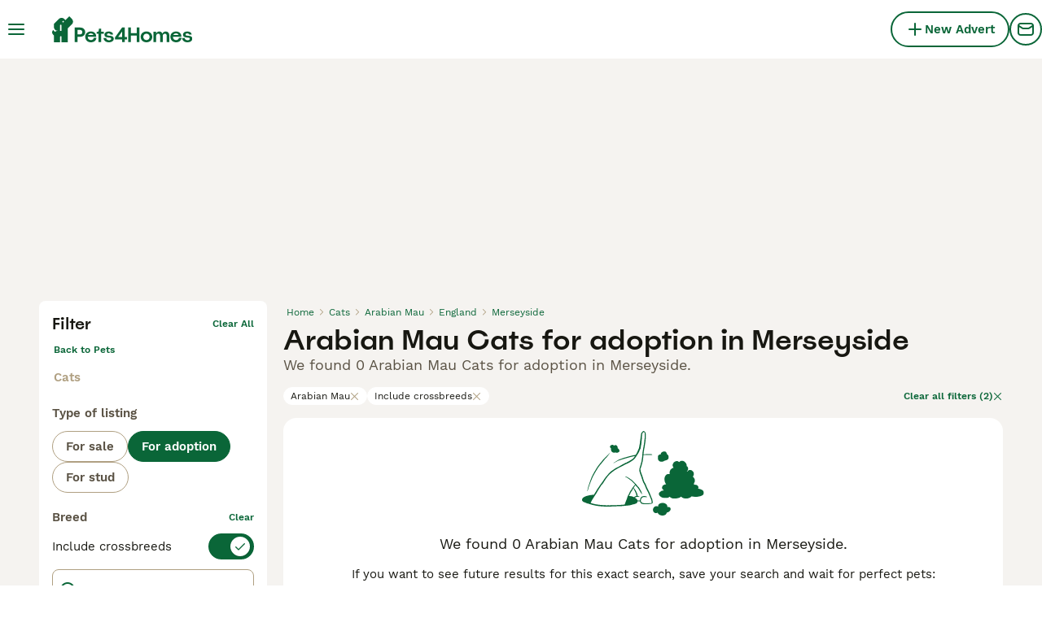

--- FILE ---
content_type: application/javascript; charset=UTF-8
request_url: https://www.pets4homes.co.uk/_next/static/chunks/9177-e99314ad5da793c4.js
body_size: 11606
content:
(self.webpackChunk_N_E=self.webpackChunk_N_E||[]).push([[9177,9952],{2471:e=>{e.exports={adSlotGrid:"ListingsSearchGridAds_adSlotGrid__wQ7zl"}},4518:(e,t,r)=>{e.exports=r(46013)(function(e,t,r){return e+(r?"_":"")+t.toLowerCase()})},5223:e=>{e.exports={filters:"ListingsSearchFilters_filters__DAJkl",filtersOpen:"ListingsSearchFilters_filtersOpen__ftY2T",filtersWrapper:"ListingsSearchFilters_filtersWrapper__feD8w",saveSearchButton:"ListingsSearchFilters_saveSearchButton__iT5Og"}},9710:e=>{e.exports={notificationBannerWrapper:"NotificationBanner_notificationBannerWrapper__XS09y",isError:"NotificationBanner_isError__OuA5i",isWarning:"NotificationBanner_isWarning__mrWhM",isInfo:"NotificationBanner_isInfo__Q8qcg",isInfoV2:"NotificationBanner_isInfoV2__6OlFj",isAlert:"NotificationBanner_isAlert__NuxqU",isSuccess:"NotificationBanner_isSuccess__D140S",notificationBannerContentWrapper:"NotificationBanner_notificationBannerContentWrapper__DEHcC",notificationBannerContent:"NotificationBanner_notificationBannerContent__nXH3b",notificationBannerTextWrapper:"NotificationBanner_notificationBannerTextWrapper__FVr0C",sameLineContent:"NotificationBanner_sameLineContent__vIdpY",notificationBannerHeading:"NotificationBanner_notificationBannerHeading__CMzq9",notificationBannerText:"NotificationBanner_notificationBannerText__rqDi4",notificationBannerIcon:"NotificationBanner_notificationBannerIcon__nmWt3",notificationBannerCtaWrapper:"NotificationBanner_notificationBannerCtaWrapper__Ht4py",notificationBannerCtaLink:"NotificationBanner_notificationBannerCtaLink__z4xqW"}},9786:e=>{e.exports={pageWrapper:"ListingsSearch_pageWrapper__IFhwq",searchResultsPageWrapper:"ListingsSearch_searchResultsPageWrapper__ylMKi",sidebarWrapper:"ListingsSearch_sidebarWrapper__924Ph",searchResultsWrapper:"ListingsSearch_searchResultsWrapper__b8HcE",loaderWrapper:"ListingsSearch_loaderWrapper__7hJOw",loader:"ListingsSearch_loader__WWJtI",headerWrapper:"ListingsSearch_headerWrapper__jd3xo",adSlotMain:"ListingsSearch_adSlotMain__rbzJ8",adSlotSidebarWrapper:"ListingsSearch_adSlotSidebarWrapper__oWwvn",adSlotSidebar:"ListingsSearch_adSlotSidebar__7DU_o",seoDynamicLinksWrapper:"ListingsSearch_seoDynamicLinksWrapper__Moo6l"}},17762:e=>{e.exports={recommendationsWrapper:"RecommendationsWidgetPlaceholder_recommendationsWrapper__rXJ5Z",extendedHeight:"RecommendationsWidgetPlaceholder_extendedHeight__sjHYH",singleRow:"RecommendationsWidgetPlaceholder_singleRow__DRS4y"}},18876:(e,t,r)=>{"use strict";r.d(t,{I:()=>p});var i=r(37876);r(14232);var s=r(91017),a=r(77328),n=r.n(a),l=r(69241),o=r(17762),c=r.n(o);let d=(0,s.d)(`
  [id*="pmg-widget-root"] div.pmg-properties-wrapper {
    padding-top: 8px !important;
    padding-left: 4px !important;
    padding-right: 4px !important;
  }

  [id*="pmg-widget-root"] div.pmg-item-title {
    font-size: .875rem !important;
    font-weight: 600 !important;
    line-height: 20px !important;
    -webkit-line-clamp: 2 !important;
    min-height: 40px !important;
    color: #171711 !important;
    padding-bottom: 0 !important;
  }
  
  [id*="pmg-widget-root"] div.pmg-item-price {
    font-size: 0.875rem !important;
    font-weight: 600 !important;
    line-height: 20px !important;
    color: #171711 !important;
  }

  [id*="pmg-widget-root"] div.pmg-item-category {
    font-size: 0.875rem !important;
    font-weight: 600 !important;
    line-height: 20px !important;
    font-size: 14px !important;
    color: #171711 !important;
    padding-bottom: 0 !important;
    padding-top: 8px !important;
  }

  [id*="pmg-widget-root"] div.pmg-item-location {
    font-size: 0.875rem !important;
    font-weight: 400 !important;
    line-height: 20px !important;
    font-size: 14px !important;
    color: #595143 !important;
    padding-bottom: 8px !important;
  }

  [id*="pmg-widget-root"] div.pmg-image-wrapper img {
    border-radius: 12px 12px 0 0 !important;
  }
  
  [id*="pmg-widget-root"] div.pmg-grid-box a {
    height: 100% !important;
    text-decoration: none !important;
  }
`),p=({widgetId:e,singleRow:t,"data-testid":r})=>(0,i.jsxs)(i.Fragment,{children:[(0,i.jsx)(n(),{children:(0,i.jsx)("style",{dangerouslySetInnerHTML:{__html:d}})}),(0,i.jsx)("div",{className:(0,l.A)(c().recommendationsWrapper,t?c().singleRow:c().extendedHeight),id:e||"pmg-widget-root","data-testid":r})]})},22780:(e,t,r)=>{"use strict";r.d(t,{$:()=>i});let i=e=>Array.isArray(e)?e[0]:e},26e3:(e,t,r)=>{"use strict";r.d(t,{g:()=>a});var i=r(14232),s=r(69600);let a=i.memo(s.s)},37112:(e,t,r)=>{"use strict";r.d(t,{A:()=>p,t:()=>d});var i,s=r(37876);r(14232);var a=r(69241),n=r(15321),l=r(30650),o=r(9710),c=r.n(o),d=((i={}).Info="Info",i.Warning="Warning",i.Error="Error",i.InfoV2="InfoV2",i.Alert="Alert",i.Success="Success",i);let p=({title:e,content:t,testId:r,className:i,variant:o="Warning",ctaText:d,ctaHref:p,sameLineContent:u=!1})=>{let{color:g,icon:h}=(e=>{switch(e){case"Error":return{color:"red-700",icon:"Error"};case"Warning":default:return{color:"green-500",icon:"Warning"};case"Info":case"InfoV2":return{color:"blue-500",icon:"Tips"};case"Alert":return{color:"orange-700",icon:"Tooltip"};case"Success":return{color:"green-500",icon:"Checkmark"}}})(o),m=d&&p;return(0,s.jsx)("div",{className:(0,a.A)(c().notificationBannerWrapper,i,{[c().isError]:"Error"===o,[c().isWarning]:"Warning"===o,[c().isInfo]:"Info"===o,[c().isInfoV2]:"InfoV2"===o,[c().isAlert]:"Alert"===o,[c().isSuccess]:"Success"===o}),"data-testid":r,children:(0,s.jsxs)("div",{className:c().notificationBannerContentWrapper,children:[(0,s.jsx)(n.I,{name:h,color:g,size:"24px",className:(0,a.A)({[c().notificationBannerIcon]:u})}),(0,s.jsxs)("div",{className:c().notificationBannerContent,children:[(0,s.jsxs)("div",{className:(0,a.A)(c().notificationBannerTextWrapper,{[c().sameLineContent]:u}),children:[e&&(0,s.jsx)("h3",{className:c().notificationBannerHeading,children:e}),(0,s.jsx)("span",{className:c().notificationBannerText,children:t})]}),m&&(0,s.jsx)("div",{className:c().notificationBannerCtaWrapper,children:(0,s.jsx)(l.N,{href:p,className:c().notificationBannerCtaLink,"data-testid":`${r}-cta-button`,children:d})})]})]})})}},37114:e=>{e.exports=function(e){var t=null==e?0:e.length;return t?e[t-1]:void 0}},43635:e=>{e.exports={wrapper:"ListingsSearchFiltersChips_wrapper__Qr02R",list:"ListingsSearchFiltersChips_list__axEox",chip:"ListingsSearchFiltersChips_chip__23Dus",mobileArrow:"ListingsSearchFiltersChips_mobileArrow__mkWul",clearFilters:"ListingsSearchFiltersChips_clearFilters__9md7u"}},45699:(e,t,r)=>{"use strict";r.r(t),r.d(t,{__N_SSP:()=>tC,default:()=>tL});var i=r(37876),s=r(14232),a=r(31638),n=r(22780),l=r(52918),o=r(30341);let c=e=>e.replace(/([A-Z])/g," $1").replace(/^./,e=>e.toUpperCase()).trim(),d=e=>"ages"in e&&Array.isArray(e.ages)?e.ages:"integer"in e&&e.integer?e.integer:e,p=e=>"petId"in e?e.petId:e.id;var u=r(72026),g=r(89099),h=r(38248),m=r(40445),_=r(34201);let x=(e,t)=>{let r={};for(let[i,s]of Object.entries(e))_.j.showCondition(i,e,t)&&(r[i]=s);return r};var f=r(88244),S=r(81323),v=r(15321),b=r(54493);let j=(e,t)=>{if(e.category)return{category:e.category,listingType:(0,b.a)({categoriesInfo:t,category:e.category})}};var y=r(43635),B=r.n(y);let k=({chips:e,marketplace:t})=>{let{t:r}=(0,S.Bd)(),s=(0,g.useRouter)(),{filters:a,sort:n,setFilter:l,resetFilters:o}=(0,u.O)();return e.length?(0,i.jsxs)("div",{className:B().wrapper,children:[(0,i.jsx)("div",{className:B().list,children:e.map(e=>(0,i.jsxs)("button",{type:"button",className:B().chip,onClick:()=>{let i,o;return"location"===e.filterName&&(0,h.deleteCookie)(m.Q),i=((e,t)=>{let r=e[t.filterName];if(Array.isArray(r))return r.filter(e=>e!==t.value);if("object"==typeof r&&null!==r){if("ages"in r&&r.ages&&"object"==typeof t.value){let e=JSON.stringify(t.value);return{ages:r.ages.filter(t=>JSON.stringify(t)!==e)}}else if("radius"===t.key&&"radius"in r&&r.radius)return{...r,radius:f.gp.filters.distance.defaultRadius}}})(a,e),l(e.filterName,i),o=f.routing.listingsSearch(r,x({...a,[e.filterName]:i},t),n),s.push(o)},"data-testid":"listings-search-filters-chip",children:[e.label,(0,i.jsx)(v.I,{name:"Close",size:"12px",color:"grey-300"})]},e.key))}),e.length>1&&(0,i.jsx)("div",{className:B().mobileArrow,children:(0,i.jsx)(v.I,{name:"ArrowRight",size:"16px",color:"green-500"})}),(0,i.jsxs)("button",{type:"button",className:B().clearFilters,onClick:()=>{let e=j(a,f.VS);o(e);let t=f.routing.listingsSearch(r,e,n);return s.push(t)},"data-testid":"listings-search-filters-chips-clear",children:[r("filters:clearFiltersChips",{count:e.length}),(0,i.jsx)(v.I,{name:"Close",size:"12px",color:"green-500"})]})]}):null};var N=r(69241),C=r(49152),L=r(66718),W=r(67437);let A=({isRelevanceSortingEnabled:e,isRelevanceSortingDefault:t,marketplace:r})=>{let{filters:i}=(0,u.O)();return{sortOptions:(0,s.useMemo)(()=>{let s=[...W.K5];i.location&&!(0,L.X)(i.location)&&(s=[...s,{key:"listings:distance",value:C.Mp.distance}]);let a=e||r.defaultListingsSort===C.Mp.relevance,n=t||r.defaultListingsSort===C.Mp.relevance;if(a){let e={key:"listings:relevance",value:C.Mp.relevance};s=n?[e,...s]:[...s,e]}return s},[i.location,e,t])}};var w=r(58590),I=r(14691),R=r(18901);let T=R.Ab.RelevanceSorting,O=()=>{let{isVariantEnabled:e,isExperimentEnabled:t,trackVariant:r}=(0,I.r)({name:T,variantName:"variant"});return{isRelevanceSortingEnabled:t,isRelevanceSortingDefault:e,trackVariant:r}},M=({className:e})=>{let{t}=(0,S.Bd)(),r=(0,g.useRouter)(),{filters:a,page:n,sort:l,setSort:o}=(0,u.O)(),{isRelevanceSortingEnabled:c,isRelevanceSortingDefault:d}=O(),{sortOptions:p}=A({isRelevanceSortingEnabled:c,isRelevanceSortingDefault:d,marketplace:f.gp}),h=(0,s.useCallback)(e=>{let i=e.currentTarget.value;o(i);let s=f.routing.listingsSearch(t,a,i,n,d);r.push({...s,query:{...s.query,skipExpRedirectForSorting:!0}},s)},[a,n,o]);return(0,i.jsx)(w.l,{value:l,onChange:h,className:e,children:p.map(e=>(0,i.jsx)("option",{value:e.value,children:t(e.key)},e.key))})};var F=r(18847),E=r.n(F),H=r(31416),q=r(32212),D=r(90376),P=r(14106),V=r(31930);let G=E()(()=>Promise.all([r.e(3355),r.e(4626)]).then(r.bind(r,14626)).then(({ListingsSaveSearchModal:e})=>e),{loadableGenerated:{webpack:()=>[14626]},ssr:!1});var z=r(50441),$=r.n(z);let J=({className:e,seoTitle:t,onlyIcon:r})=>{let{t:a}=(0,S.Bd)(),{filters:n}=(0,u.O)(),{showListingsSaveSearchModal:c}=(({seoTitle:e})=>{let{push:t,pull:r}=(0,V.hS)({shouldUpdateUrl:!0}),{requireAuth:a}=(0,q.A)(),n=(0,g.useRouter)(),l=(0,P.O)(),o=(0,s.useCallback)(()=>{r("listingsSaveSearchModal"),l&&l.triggerBanner(D.$.SAVE)},[r,l]),c=(0,s.useCallback)(a(()=>{t((0,i.jsx)(G,{modalId:"listingsSaveSearchModal",onSuccess:o,seoTitle:e}))},"listingsSaveSearchModal",H.u.SavedSearch),[e,o,n.query]);return(0,s.useEffect)(()=>{"listingsSaveSearchModal"===n.query.modalId&&c()},[]),{showListingsSaveSearchModal:c}})({seoTitle:t}),d=(0,s.useCallback)(()=>{c(),o.w.saveSearchCtaClicked((({filters:e,searchCount:t})=>{let{category:r,location:i,listingType:s}=e??{};return{"Ad Location":(e=>{if(e)return"urlTree"in e?(0,l.x)(e):(0,l.a)(e)})(i),"Ad Type":s,"Ad Category":r,"Search Results Count":t}})({filters:n}))},[c,n]);return(0,i.jsxs)("button",{type:"button",className:(0,N.A)($().saveSearchButton,e,{[$().saveSearchButtonWithIconOnly]:r}),onClick:d,"data-testid":"save-search-button",children:[(0,i.jsx)(v.I,{name:"Heart",size:"24px"}),!r&&(0,i.jsx)("span",{className:$().saveSearchButtonText,children:a("listings:saveSearch")})]})};var U=r(82078),Y=r(60919),Z=r.n(Y);let Q=({content:e})=>{let{t}=(0,S.Bd)(),r=(0,s.useRef)(null),{onClickToggleMore:a,showFullText:n,lineClamp:l,showReadMore:o}=(0,U.H)({ref:r,linesToShow:2});return e?(0,i.jsxs)("div",{className:Z().wrapper,"data-testid":"listings-seo-content",children:[(0,i.jsx)("div",{className:Z().markdownWrapper,style:{"--line-clamp":l},children:(0,i.jsx)("div",{ref:r,dangerouslySetInnerHTML:{__html:e}})}),o?(0,i.jsx)("button",{type:"button",className:Z().button,onClick:a,children:(0,i.jsx)("span",{className:Z().buttonText,children:t(n?"common:showLess":"common:readMore")})}):null]}):null};var X=r(37112),K=r(45928),ee=r(70345),et=r.n(ee);let er=({breadcrumbs:e,className:t,loading:r,totalItems:a,seoMetadata:n,serpContent:l,shouldShowExpiredBanner:o})=>{let{t:c}=(0,S.Bd)(),d=(0,g.useRouter)(),p=(0,s.useMemo)(()=>r?c("listings:searching"):(({totalItems:e,seoMetadata:t})=>e>0?`${e} ${t.title}`:t.notFound.title)({totalItems:a,seoMetadata:n}),[r,a,n]);return(0,i.jsxs)("div",{className:(0,N.A)(et().wrapper,t),"data-testid":"listings-search-header",children:[(0,i.jsx)(K.B,{breadcrumbs:e,lastElementIsLink:!0}),(0,i.jsx)("h1",{className:et().title,"data-testid":"listings-title",children:n.title}),(0,i.jsxs)("div",{className:et().contentWrapper,children:[(0,i.jsx)("h2",{className:et().subtitle,"data-testid":"listings-subtitle",children:p}),a>0&&(0,i.jsxs)("div",{className:et().buttonsWrapper,"data-testid":"listings-sorters",children:[(0,i.jsx)(J,{className:et().saveSearchButton,seoTitle:n.title}),(0,i.jsx)(M,{className:et().sorterSelect})]})]}),o?(0,i.jsx)(X.A,{className:et().notificationBanner,title:c("listings:expiresBannerTitle"),content:c("listings:expiresBannerContent"),testId:"expires-banner"}):null,(0,i.jsx)(Q,{content:l},d.asPath)]})};var ei=r(90015),es=r(84240),ea=r(90304),en=r.n(ea);let el=({breedFaqItems:e})=>{let{t}=(0,ei.Bd)();return(0,i.jsxs)("div",{className:en().wrapper,"data-testid":"breed-faq",children:[(0,i.jsx)("h3",{className:en().title,children:t("listings:faqSectionTitle")}),(0,i.jsx)("div",{className:en().questionsWrapper,children:e.map((e,t)=>(0,i.jsx)(es.S,{headerText:(0,i.jsx)("div",{className:en().question,children:e.question}),openByDefault:0===t,className:en().faqItem,dataTestId:"breed-faq-item",children:(0,i.jsx)("p",{className:en().answer,children:e.answer})},e.question))})]})};var eo=r(48823),ec=r.n(eo);let ed=({type:e,values:t})=>{let{t:r}=(0,S.Bd)();return(0,i.jsx)("div",{className:ec().wrapper,"data-testid":`listings-list-feed-title-${e.toLowerCase()}`,children:(0,i.jsx)("span",{className:ec().title,children:r(W.PJ[e].key,t)})})};var ep=r(39568),eu=r(57945),eg=r(5141),eh=r(2471),em=r.n(eh);let e_=[!0,!1,!1,!1,!1],ex=[!1,!0,!0,!1,!1],ef=[!1,!1,!1,!0,!0],eS=({ads:e,index:t})=>{let r=e.positions.mobile,s="tablet"in e.positions?e.positions.tablet:null,a=e.positions.desktop;return(0,i.jsxs)(i.Fragment,{children:[t in r&&(0,i.jsx)(eg.u,{unit:r[t],breakpoints:e_,className:em().adSlotGrid}),s&&t in s&&(0,i.jsx)(eg.u,{unit:s[t],breakpoints:ex,className:em().adSlotGrid}),t in a&&(0,i.jsx)(eg.u,{unit:a[t],breakpoints:ef,className:em().adSlotGrid})]})};var ev=r(79423),eb=r.n(ev);let ej=e=>"petId"in e?e.petId:e.id,ey=({boostedListings:e,regularListings:t,ads:r,listingsVideoAutoplayConfig:a})=>{let n=eb().listingsSearchGrid,l=e=>a[ej(e)]||0;return(0,i.jsxs)("div",{className:eb().listingsSearchGridWrapper,children:[!!e.length&&(0,i.jsxs)(i.Fragment,{children:[t.length>0&&(0,i.jsx)(ed,{type:W.bB.Boosted}),(0,i.jsx)("div",{className:n,"data-testid":"boosted-listings-grid",children:e.map((e,t)=>(0,i.jsxs)(s.Fragment,{children:[(0,i.jsx)(eu.a,{listing:e,index:t,shouldPreloadImage:t<4,source:ep.i.Boosted,shouldShowPackagePerks:!0,shouldAutoplayVideo:ej(e)in a,autoplayVideoIndex:l(e)}),(0,i.jsx)(eS,{ads:r,index:t})]},ej(e)))})]}),!!t.length&&(0,i.jsxs)(i.Fragment,{children:[e.length>0&&(0,i.jsx)(ed,{type:W.bB.All}),(0,i.jsx)("div",{className:n,"data-testid":"regular-listings-grid",children:t.map((t,n)=>(0,i.jsxs)(s.Fragment,{children:[(0,i.jsx)(eu.a,{listing:t,index:n,shouldPreloadImage:n<4-e.length,source:ep.i.All,shouldShowPackagePerks:!0,shouldAutoplayVideo:ej(t)in a,autoplayVideoIndex:l(t)}),(0,i.jsx)(eS,{ads:r,index:n+e.length})]},ej(t)))})]})]})};var eB=r(8866),ek=r(69255),eN=r.n(ek);let eC=({totalPages:e})=>{let t=(0,g.useRouter)(),{t:r}=(0,S.Bd)(),{filters:a,page:n,sort:l,setPage:o}=(0,u.O)(),c=(0,s.useCallback)(e=>f.routing.listingsSearch(r,a,l,e),[a,l]);return(0,i.jsx)("div",{className:eN().paginationWrapper,children:(0,i.jsx)(eB.d,{page:n,totalPages:e,onPageChange:e=>{o(e),t.push(c(e))},useDefaultScroll:!0})})};var eL=r(87013),eW=r(46853),eA=r.n(eW);let ew=({seoMetadata:e})=>(0,i.jsx)(eL.m,{title:e.notFound.title,subtitle:e.notFound.description,children:(0,i.jsx)(J,{className:eA().saveSearchButton,seoTitle:e.title})});var eI=r(18876),eR=r(77943),eT=r.n(eR);let eO=({seoMetadata:e})=>{let{t}=(0,S.Bd)();return(0,i.jsxs)("div",{className:eT().recommendationsWrapper,id:"recommendation-widget-search",children:[(0,i.jsx)(X.A,{title:t("searchRecommendations:info.title",{title:e.title}),content:t("searchRecommendations:info.widgetDescription"),variant:X.t.Info,testId:"listings-list-recommendations-banner",className:eT().banner}),(0,i.jsx)("div",{className:eT().feedTitleWrapper,children:(0,i.jsx)(ed,{type:W.bB.RecommendedWidget})}),(0,i.jsx)("div",{className:eT().recommendationWidgetWrapper,children:(0,i.jsx)(eI.I,{})})]})};var eM=r(66287),eF=r(35169);let eE=({canonical:e,robots:t,seoMetadata:r})=>{let{makeTitle:s,makeCanonical:a}=(0,eM.E)(),n={title:s({title:r.title}),description:r.description,url:a(e)},l=t.includes("noindex"),o=t.includes("nofollow");return(0,i.jsx)(eF.g,{title:n.title,description:n.description,canonicalUrl:n.url,robots:{noindex:l,nofollow:o}})};var eH=r(75625),eq=r(7906),eD=r.n(eq),eP=r(94903);let eV=({marketplace:e})=>{let{categoryLevel1:t,categoryLevel2:r}=(0,eP.s)({marketplace:e}),i=r||t,s=i?(0,n.$)(e.listingTypesByCategory[i]):void 0;return{filters:eD()({category:i,listingType:s},e=>void 0!==e),page:1,sort:e.defaultListingsSort}};var eG=r(48606),ez=r(3420),e$=r(82964),eJ=r(31707),eU=r(54312),eY=r(36933),eZ=r(53302),eQ=r(5223),eX=r.n(eQ);let eK=({filtersList:e,totalItems:t,loading:r,seoMetadata:n})=>{let{t:l}=(0,S.Bd)(),{breakpoint:o}=(0,eU.d)(),c=eV({marketplace:f.gp}),{filters:d,sort:p,staticFilters:_,setFilter:v}=(0,u.O)(),{isOpen:b,setIsOpen:y}=(0,a.R)(),B=(0,g.useRouter)(),k=(0,eH.mN)(),{isFlagEnabled:L}=(0,eZ.h)(),W=L(R.Vg.SearchLocationV3),A=(0,s.useCallback)(()=>{(0,eJ.BZ)(),B.push(f.routing.listingsSearch(l,{...c.filters,..._},p))},[_,p]),w=(0,s.useCallback)(()=>{(0,eJ.BZ)(),B.push(f.routing.listingsSearch(l,j(d,f.VS),p)),k.reset(Object.keys(k.getValues()).reduce((e,t)=>({...e,[t]:""}),{})),(0,h.deleteCookie)(m.Q)},[d.category,p]),I=(0,s.useCallback)((e,t)=>{let r=x({...d,[e]:t},f.gp),i=r.location||p!==C.Mp.distance?p:void 0;return f.routing.listingsSearch(l,r,i)},[d,p]),T=(0,s.useCallback)((e,t,r)=>{if(v(e,t),(0,eJ.BZ)(),r){let r=I(e,t);return B.push(r,void 0,{scroll:!1})}},[v,I]),O=(0,s.useCallback)(()=>{y(!1)},[]);return(0,eY.y)(b&&o<2,!1),(0,i.jsx)("div",{className:(0,N.A)(eX().filters,{[eX().filtersOpen]:b}),children:(0,i.jsxs)("div",{className:eX().filtersWrapper,children:[(0,i.jsx)(e$.d,{onRightClick:w,onLeftClick:O}),e.map(e=>(0,i.jsx)(eG.n,{filter:e,filters:d,form:k,setFilter:T,resetFilters:A,searchPath:f.routing.listingsList,isSearchLocationV3Enabled:W,defaultFilterValue:c.filters[e.name]},e.name)),(0,i.jsx)(ez.t,{totalItems:t,loading:r,closeFilters:O,children:(0,i.jsx)(J,{className:eX().saveSearchButton,seoTitle:n.title})})]})})};var e0=r(36605),e1=r(57389),e4=r(47445),e2=r(28515),e3=r(95180),e7=r(26e3),e6=r(86391),e9=r.n(e6);let e8=()=>{let{t:e}=(0,S.Bd)(),t=(0,g.useRouter)(),[r,a]=(0,s.useState)(!1),{filters:n,page:l,sort:o,setSort:c}=(0,u.O)(),{isRelevanceSortingEnabled:d,isRelevanceSortingDefault:p}=O(),{sortOptions:h}=A({isRelevanceSortingEnabled:d,isRelevanceSortingDefault:p,marketplace:f.gp}),m=W.mP[o].order;return(0,i.jsxs)(i.Fragment,{children:[(0,i.jsxs)("button",{type:"button",className:(0,N.A)(e9().sortButton),onClick:()=>a(!0),"data-testid":"search-mobile-sorters-button",children:[(0,i.jsx)(v.I,{name:m===e1.jx.Desc?"SortDown":"SortUp",size:"20px"}),(0,i.jsx)("span",{className:e9().sortButtonText,children:e("sorters:button")})]}),(0,i.jsxs)(e3.KV,{isOpen:r,animated:!0,children:[(0,i.jsx)(e2.v,{children:(0,i.jsxs)("div",{className:(0,N.A)(e9().slideOutHeader),children:[(0,i.jsx)("button",{className:e9().slideOutHeaderBackButton,type:"button",onClick:()=>a(!1),"aria-label":e("common:back"),children:(0,i.jsx)(v.I,{name:"ArrowLeft",size:"16px"})}),(0,i.jsx)("span",{className:e9().slideOutHeaderLabel,children:e("sorters:title")})]})}),(0,i.jsx)(e4.A,{isOpen:r,restoreScroll:!1,children:(0,i.jsxs)("div",{className:(0,N.A)(e9().slideOutBody),children:[(0,i.jsx)("p",{className:e9().slideOutBodyLabel,children:e("sorters:sortBy")}),h.map(r=>(0,i.jsx)("button",{className:e9().buttonLink,type:"button",onClick:()=>{c(r.value),a(!1);let i=f.routing.listingsSearch(e,n,r.value,l,p);t.push({...i,query:{...i.query,skipExpRedirectForSorting:!0}},i)},children:(0,i.jsx)(e7.g,{fieldValue:o,name:"sorting",label:e(r.key),value:r.value,isStyledAsDesktop:!0})},r.value))]})})]})]})};var e5=r(35814),te=r(94717),tt=r(71863),tr=r.n(tt);let ti=({hasItems:e,seoMetadata:t})=>{let{filters:r}=(0,u.O)(),s=(({marketplace:e,filters:t})=>{let{filters:r}=eV({marketplace:e});return(0,e0.n)({initialFilters:r,filters:t})})({marketplace:f.gp,filters:r});return(0,i.jsx)(e5.H9,{extendedOnMobile:!0,children:(0,i.jsxs)("div",{className:(0,N.A)(tr().contentCenterWrapper,{[tr().contentCenterWrapperNotFound]:!e}),children:[(0,i.jsx)(J,{seoTitle:t.title,onlyIcon:!0}),e&&(0,i.jsx)(e8,{}),(0,i.jsx)(te.e,{activeFiltersCount:s})]})})};var ts=r(51011),ta=r(36009),tn=r(53008),tl=r(43961),to=r(63383),tc=r(51009),td=r(63756),tp=r(9786),tu=r.n(tp);let tg=({criteria:e,filtersList:t,filtersChips:r,boostedListings:u,listings:g,totalItems:h,totalPages:m,ads:_,canonical:x,robots:S,seoMetadata:v,breadcrumbs:b,serpContent:j,seoDynamicLinks:y,shouldShowExpiredBanner:B,breedFaqItems:N,experiments:C,listingsVideoAutoplayConfig:L})=>{let{breakpoint:W}=(0,eU.d)(),{isOpen:A}=(0,a.R)(),[w,I]=(0,s.useState)(!1);return(0,tc.A)({onStart:()=>I(!0),onComplete:()=>I(!1),onError:()=>I(!1)}),(0,s.useEffect)(()=>{to.d.push((({totalItems:e,filters:t})=>{let r=(e=>{if(e)return Array.isArray(e)?e.length>0?e:void 0:[e]})(t?.breed),i={event:ts.f.SearchListings,search_result_count:e,_clear:!0,breed:r,listing_type:t?.listingType,category:t?.category};if(t?.location){let e=t.location,r="urlTree"in e?e.postalTown:e.primaryLocation;return{...i,selected_location:r,selected_location_type:e.type}}return i})({totalItems:h,filters:e.filters}))},[e]),(0,s.useEffect)(()=>{var t;(W>=2||!A)&&(t={criteria:e,listings:{boostedListings:u,listings:g},totalItems:h,experiments:C},o.w.searchResultsViewed((({criteria:e,listings:t,totalItems:r})=>{let i,s,a,{sort:o,page:u,filters:g}=e,{category:h,location:m,breed:_,listingType:x,price:f,sellerRating:S,includeMixWithPureParent:v,...b}=g??{},j=(i=t.listings.some(e=>"petId"in e),s=t.boostedListings.map(p),a=t.listings.map(p),i?{"Pets List":a,"Boosted Pets List":s}:{"Listings List":a,"Boosted Listings":s}),y=(e=>{if(!e||0===Object.keys(e).length)return{};let t={};for(let[r,i]of Object.entries(e)){if(null==i)continue;let e=c(r);"object"!=typeof i||Array.isArray(i)?t[e]=i:t[e]=d(i)}return t})(b);return{"Search Results Count":r??0,"Search Results Sorting":o,"Ad Category":h?.split(".")[0],"Ad Location":(e=>{if(e)return"urlTree"in e?(0,l.x)(e):(0,l.a)(e)})(m),"Ad Pet Breed":(0,n.$)(_),"Ad Subcategory":h?.split(".")[1],"Ad Type":x,"Search Distance":m?m.radius:void 0,"Search Location Type":m?m.type:void 0,"Search Price To":f?f.lte:void 0,"Page Number":u,"Number of Breeds Searched":Array.isArray(_)?_?.length:0,"Breeds Searched":Array.isArray(_)?_:[],"Include Mixes":v??!1,"Breeder Rating":S?.integer?.gte!==void 0,...j,...y}})(t)),t.experiments?.length&&t.experiments.forEach(e=>{o.w.trackExperiment(e.name,e.variant)}))},[e,A,g,u,C]),(0,i.jsxs)(i.Fragment,{children:[(0,i.jsx)(eE,{canonical:x,robots:S,seoMetadata:v}),(0,i.jsx)(ti,{hasItems:h>0,seoMetadata:v}),(0,i.jsx)(eg.u,{unit:ta.w.Atf,breakpoints:tn.$b,className:tu().adSlotMain}),(0,i.jsxs)("div",{className:tu().pageWrapper,children:[(0,i.jsxs)("div",{className:tu().searchResultsPageWrapper,children:[(0,i.jsxs)("div",{className:tu().sidebarWrapper,children:[(0,i.jsx)(eK,{filtersList:t,totalItems:h,loading:w,seoMetadata:v}),(0,i.jsxs)("div",{className:tu().adSlotSidebarWrapper,children:[(0,i.jsx)("div",{className:tu().adSlotSidebar,children:(0,i.jsx)(eg.u,{unit:ta.w.Skyskraper1,breakpoints:tn.$b})}),(0,i.jsx)("div",{className:tu().adSlotSidebar,children:(0,i.jsx)(eg.u,{unit:ta.w.Skyskraper2,breakpoints:tn.$b})}),(0,i.jsx)("div",{className:tu().adSlotSidebar,children:(0,i.jsx)(eg.u,{unit:ta.w.Skyskraper3,breakpoints:tn.$b})}),(0,i.jsx)("div",{className:tu().adSlotSidebar,children:(0,i.jsx)(eg.u,{unit:ta.w.Skyskraper4,breakpoints:tn.$b})})]})]}),(0,i.jsxs)("div",{className:tu().searchResultsWrapper,children:[w&&(0,i.jsx)("div",{className:tu().loaderWrapper,children:(0,i.jsx)(td.aH,{className:tu().loader})}),(0,i.jsx)(er,{breadcrumbs:b,className:tu().headerWrapper,loading:w,totalItems:h,seoMetadata:v,serpContent:j,shouldShowExpiredBanner:B}),(0,i.jsx)(k,{chips:r,marketplace:f.gp}),(0,i.jsx)(ey,{ads:_,boostedListings:u,regularListings:g,listingsVideoAutoplayConfig:L}),0===h&&(0,i.jsx)(ew,{seoMetadata:v}),m>1&&(0,i.jsx)(eC,{totalPages:m}),f.gp.recommendations.listingsSearch&&(m<=1||e.page===m)&&(0,i.jsx)(eO,{seoMetadata:v}),!!N.length&&(0,i.jsx)(el,{breedFaqItems:N})]})]}),!!y.length&&(0,i.jsx)(tl.M,{links:y,className:tu().seoDynamicLinksWrapper})]})]})};var th=r(62842),tm=r(93174);let t_=({children:e,criteria:t,marketplace:r})=>{let a=eV({marketplace:r}),[n,l]=(0,s.useReducer)(tm.Sq,t??a);return(0,s.useEffect)(()=>{t&&l((0,th.AS)(t))},[t]),(0,i.jsx)(tm.ao.Provider,{value:n,children:(0,i.jsx)(tm.ZE.Provider,{value:l,children:e})})};var tx=r(86044);let tf=new(r(40248)).u("searchUrl"),tS=({children:e,criteria:t})=>{let{t:r}=(0,S.Bd)();return(0,s.useEffect)(()=>{let e=f.routing.listingsSearch(r,t.filters,t.sort,t.page);tf.setItem(e)},[t]),(0,i.jsx)(t_,{criteria:t,marketplace:f.gp,children:(0,i.jsx)(tx.U,{children:e})})};var tv=r(94477),tb=r(50898);let tj=({children:e,targeting:t})=>{let{isOpen:r}=(0,a.R)();return(()=>{let{isOpen:e}=(0,a.R)();(0,s.useEffect)(()=>{let t=setTimeout(()=>{(0,tv.o)(e?"none":"block")},350);return()=>{clearTimeout(t)}},[e])})(),(0,i.jsx)(tb.m,{allowInterstitialAd:!0,removeBodyStyleOnRouteChange:!0,disableAdsRefresh:r,targeting:t,shouldAddStickyArea:!0,children:e})};var ty=r(19141),tB=r(22738),tk=r(87735),tN=r(74478),tC=!0;let tL=({criteria:e,filtersList:t,filtersChips:r,boostedListings:a,regularListings:n,totalItems:l,totalPages:o,ads:c,canonical:d,robots:p,seoMetadata:u,breadcrumbs:g,serpContent:h,seoDynamicLinks:m,shouldShowExpiredBanner:_,renderTimestamp:x,breedFaqItems:f,experiments:S,listingsVideoAutoplayConfig:v})=>{(0,ty.y3)(x);let{trackVariant:b}=(0,tB._)(),{trackVariant:j}=O(),{trackVariant:y}=(0,tN.D)();return(0,s.useEffect)(()=>{b(),j(),y()},[]),(0,s.useEffect)(()=>{tk.P.setPageAttribute("hasAutoplayableVideos",(Object.keys(v).length>0).toString())},[v]),(0,i.jsx)(P.t,{children:(0,i.jsx)(tS,{criteria:e,children:(0,i.jsx)(tj,{targeting:c.targeting,children:(0,i.jsx)(V.W3,{children:(0,i.jsx)(tg,{criteria:e,filtersList:t,filtersChips:r,boostedListings:a,listings:n,totalItems:l,totalPages:o,ads:c,canonical:d,robots:p,seoMetadata:u,breadcrumbs:g,serpContent:h,seoDynamicLinks:m,shouldShowExpiredBanner:_,breedFaqItems:f,experiments:S,listingsVideoAutoplayConfig:v})})})})})}},46698:e=>{e.exports={label:"Radio_label__4LNde",radio:"Radio_radio__rlMmz",labelChecked:"Radio_labelChecked__AB_Bn",radioMark:"Radio_radioMark__XjYIi",labelDisabled:"Radio_labelDisabled__8V_lO",labelText:"Radio_labelText__85VLp",labelError:"Radio_labelError__ginTq",radioStyledAsMobile:"Radio_radioStyledAsMobile__OdiRZ",radioStyledAsDesktop:"Radio_radioStyledAsDesktop__ptFNr",labelTextStyledAsMobile:"Radio_labelTextStyledAsMobile__Ehn77",labelTextStyledAsDesktop:"Radio_labelTextStyledAsDesktop__QnT63",prefix:"Radio_prefix___mdQm",suffix:"Radio_suffix__YByGJ"}},46853:e=>{e.exports={saveSearchButton:"ListingsSearchNotFound_saveSearchButton__R6kBv"}},48823:e=>{e.exports={wrapper:"ListingsSearchFeedTitle_wrapper__YPSFu",title:"ListingsSearchFeedTitle_title__rRAPC"}},50441:e=>{e.exports={saveSearchButton:"ListingsSaveSearchButton_saveSearchButton__PAieY",saveSearchButtonWithIconOnly:"ListingsSaveSearchButton_saveSearchButtonWithIconOnly__5gMC9",saveSearchButtonText:"ListingsSaveSearchButton_saveSearchButtonText__g3XeN"}},50475:(e,t,r)=>{"use strict";r.d(t,{f:()=>a});var i=r(67035),s=r(81627);let a=({attributeName:e,category:t,categoriesInfo:r})=>{if(!t)return[];let a=(0,i.TK)(r,t).find(({name:t})=>t===e);return a&&a.options?a.options.map(e=>({key:(0,s.$g)(e),value:e})):[]}},53008:(e,t,r)=>{"use strict";r.d(t,{$b:()=>s,FS:()=>a,fh:()=>i});let i=[!0,!0,!1,!1,!1],s=[!1,!1,!0,!0,!0],a=[!0,!0,!0,!0,!0]},54493:(e,t,r)=>{"use strict";r.d(t,{a:()=>n});var i=r(22780),s=r(98752),a=r(50475);let n=({categoriesInfo:e,category:t})=>{if(!t)return;let r=t.split(".")[0],n=(0,a.f)({attributeName:s.n.listingType,category:r,categoriesInfo:e});return(0,i.$)(n)?.value}},60919:e=>{e.exports={wrapper:"ListingsSearchSeoContent_wrapper__uLW4o",markdownWrapper:"ListingsSearchSeoContent_markdownWrapper__gnNuN",button:"ListingsSearchSeoContent_button__rRlMd",buttonText:"ListingsSearchSeoContent_buttonText__6XeJP"}},67437:(e,t,r)=>{"use strict";r.d(t,{K5:()=>n,PJ:()=>u,UY:()=>o,bB:()=>p,mP:()=>l,u1:()=>d,ui:()=>c});var i,s=r(49152),a=r(57389);let n=[{key:"listings:fromNewest",value:s.Mp.newestFirst},{key:"listings:fromOldest",value:s.Mp.oldestFirst},{key:"listings:fromCheapest",value:s.Mp.cheapestFirst},{key:"listings:fromMostExpensive",value:s.Mp.mostExpensiveFirst}],l={[s.Mp.newestFirst]:{field:"refreshedAt",order:a.jx.Desc},[s.Mp.oldestFirst]:{field:"refreshedAt",order:a.jx.Asc},[s.Mp.cheapestFirst]:{field:"price_value",order:a.jx.Asc},[s.Mp.mostExpensiveFirst]:{field:"price_value",order:a.jx.Desc},[s.Mp.distance]:{field:"searchLocation",order:a.jx.Asc},[s.Mp.relevance]:{field:"relevance",order:a.jx.Desc}},o=6,c=42,d=24;var p=((i={}).Boosted="Boosted",i.All="All",i.Recommended="Recommended",i.RecommendedWidget="RecommendedWidget",i);let u={Boosted:{key:"listings:boostedSection"},All:{key:"listings:allAdverts"},Recommended:{key:"listings:recommendedSection"},RecommendedWidget:{key:"listings:recommendedWidgetSection"}}},69255:e=>{e.exports={paginationWrapper:"ListingsSearchPagination_paginationWrapper__M57nN"}},69600:(e,t,r)=>{"use strict";r.d(t,{s:()=>c});var i=r(37876),s=r(14232),a=r(69241),n=r(98232),l=r(46698),o=r.n(l);let c=({register:e,name:t,onSelect:r,value:l,fieldValue:c,error:d,label:p,disabled:u,prefix:g,suffix:h,className:m,isStyledAsMobile:_=!1,isStyledAsDesktop:x=!1,testId:f})=>{let S=(0,s.useRef)(null),v=`radio-${t}-${l}`,b=void 0!==c&&l===c;return(0,i.jsxs)("label",{className:(0,a.A)(o().label,m,{[o().labelChecked]:b,[o().labelDisabled]:u,[o().labelError]:d}),htmlFor:v,onClick:()=>{S.current&&S.current.click(),r?.({name:t,value:l})},"data-testid":f,children:[g&&(0,i.jsx)("span",{className:o().prefix,children:g}),e&&(0,i.jsx)(n.t,{focusable:!0,disabled:u,name:t,id:v,type:"radio",defaultChecked:b,register:e,inputRef:S,value:l}),p&&(0,i.jsxs)("span",{className:(0,a.A)(o().labelText,{[o().labelTextStyledAsMobile]:_,[o().labelTextStyledAsDesktop]:x}),"data-testid":"radio-text",children:[p,h&&(0,i.jsx)("span",{className:o().suffix,children:h})]}),(0,i.jsx)("span",{className:(0,a.A)(o().radio,{[o().radioStyledAsMobile]:_,[o().radioStyledAsDesktop]:x}),children:b?(0,i.jsx)("span",{className:o().radioMark,"data-testid":"radio-mark"}):null})]})}},70345:e=>{e.exports={wrapper:"ListingsSearchHeader_wrapper__apwQc",contentWrapper:"ListingsSearchHeader_contentWrapper__Qn9nr",buttonsWrapper:"ListingsSearchHeader_buttonsWrapper__4KOkb",saveSearchButton:"ListingsSearchHeader_saveSearchButton__RJiVM",sorterSelect:"ListingsSearchHeader_sorterSelect__tlPWR",title:"ListingsSearchHeader_title__9Q79A",subtitle:"ListingsSearchHeader_subtitle__T1YWY",notificationBanner:"ListingsSearchHeader_notificationBanner__gvA5s"}},71863:e=>{e.exports={contentCenterWrapper:"ListingsSearchHeaderBar_contentCenterWrapper__eZmYM",contentCenterWrapperNotFound:"ListingsSearchHeaderBar_contentCenterWrapperNotFound__ZGqsY"}},72026:(e,t,r)=>{"use strict";r.d(t,{O:()=>a});var i=r(93174);let s=["location","price","keyword"],a=()=>(0,i.xC)({staticFilterKeys:s})},76583:(e,t,r)=>{"use strict";r.d(t,{C:()=>o});var i=r(37876),s=r(14232),a=r(18847);let n=r.n(a)()(()=>Promise.all([r.e(2819),r.e(9346),r.e(8522),r.e(4921),r.e(9797),r.e(7225)]).then(r.bind(r,93457)).then(({VideoJS:e})=>e),{loadableGenerated:{webpack:()=>[93457]},ssr:!1}),l=["slow-2g","2g","3g","slow-3g"],o=({src:e,type:t,useNative:r,autoPlayEnabled:a,thumbnail:o,...c})=>{let d=!!a&&(()=>{if("u"<typeof navigator||!navigator.connection)return!1;let e=navigator.connection;if(!0===e.saveData)return!1;let t=e.effectiveType;return!(t&&l.includes(t))})(),{videoRef:p}=(({isEnabled:e,threshold:t,rootMargin:r})=>{let i=(0,s.useRef)(null),a=(0,s.useRef)(null),[n,l]=(0,s.useState)(!1),o=(0,s.useCallback)(i=>{a.current&&a.current.disconnect(),i&&e&&(a.current=new IntersectionObserver(e=>{e.forEach(e=>{let t=e.target;e.isIntersecting?t.play().catch(e=>{console.warn("Video autoplay failed:",e)}):t.pause()})},{threshold:t,rootMargin:r}),a.current.observe(i))},[e,t,r]);return(0,s.useEffect)(()=>{let e=a.current;return()=>{e&&e.disconnect()}},[]),(0,s.useEffect)(()=>{i.current&&o(i.current)},[o]),(0,s.useEffect)(()=>{if(!i.current||!e)return;let t=i.current,r=()=>{t.paused||(l(!0),t.pause())},s=()=>{n&&t.paused&&(t.play(),l(!1))};return t.addEventListener("mouseenter",r),t.addEventListener("mouseleave",s),()=>{t.removeEventListener("mouseenter",r),t.removeEventListener("mouseleave",s)}},[e,n]),{videoRef:i,observeVideo:o}})({isEnabled:r&&d,threshold:[0,.6],rootMargin:"200px 0px"});return r?(0,i.jsx)("video",{ref:d?p:void 0,src:e,width:"100%",playsInline:!0,poster:o,...c}):(0,i.jsx)(n,{options:{sources:[{src:e,type:t??"video/mp4"}]},...c})}},77943:e=>{e.exports={recommendationsWrapper:"ListingsSearchRecommendations_recommendationsWrapper__VcFZS",feedTitleWrapper:"ListingsSearchRecommendations_feedTitleWrapper__Zfy9R",banner:"ListingsSearchRecommendations_banner__Cl4mB",recommendationWidgetWrapper:"ListingsSearchRecommendations_recommendationWidgetWrapper__lJyWQ"}},79423:e=>{e.exports={listingsSearchGridWrapper:"ListingsSearchGrid_listingsSearchGridWrapper__fhRr7",listingsSearchGrid:"ListingsSearchGrid_listingsSearchGrid__fImtW"}},79666:e=>{e.exports={wrapper:"Collapse_wrapper__UbMfG",header:"Collapse_header__Y774p",title:"Collapse_title__TI1HO",icon:"Collapse_icon__mchTl",iconIsOpen:"Collapse_iconIsOpen__Jv3Cc",body:"Collapse_body__Oczxx",bodyIsOpen:"Collapse_bodyIsOpen__Vj3Hl",isDecorated:"Collapse_isDecorated__N6pMR",isOpen:"Collapse_isOpen__OiZrZ",titleIsDecorated:"Collapse_titleIsDecorated__HOT5h",iconIsDecorated:"Collapse_iconIsDecorated__rafBA"}},82078:(e,t,r)=>{"use strict";r.d(t,{H:()=>a});var i=r(14232),s=r(87773);let a=({ref:e,shouldTruncate:t=!0,linesToShow:r})=>{let[a,n]=(0,i.useState)(r),[l,o]=(0,i.useState)(!1);return(0,i.useEffect)(()=>{if(t&&e.current){let t=e.current?.parentElement?.getBoundingClientRect().height,r=0;if(e.current.children.length)Array.from(e.current.children).forEach(e=>{let t="offsetHeight"in e?e.offsetHeight:e.clientHeight;r+=t});else{let t=e.current.scrollHeight,i=e.current.getBoundingClientRect().height;r=t>i?t:i}t&&r>t&&o(!0)}},[t,e.current]),{lineClamp:a,onClickToggleMore:(0,i.useCallback)(t?()=>{n(e=>e===r?1e3:r)}:s.l,[r]),showFullText:r!==a,showReadMore:l}}},84240:(e,t,r)=>{"use strict";r.d(t,{S:()=>c});var i=r(37876),s=r(69241),a=r(14232),n=r(15321),l=r(79666),o=r.n(l);let c=({children:e,className:t,headerText:r,openByDefault:l,decorated:c,dataTestId:d,headingLevel:p="h4"})=>{let[u,g]=(0,a.useState)(l||!1),h=(0,a.useRef)(null),m=(0,a.useCallback)(()=>{g(e=>!e)},[]);return(0,a.useEffect)(()=>{let e=()=>{h.current&&(u?h.current.style.overflow="visible":h.current.style.overflow="hidden")};return h.current?.addEventListener("transitionend",e),()=>{h.current?.removeEventListener("transitionend",e)}},[u]),(0,i.jsxs)("div",{className:(0,s.A)(o().wrapper,t,{[o().isOpen]:u,[o().isDecorated]:c}),"data-testid":d,children:[(0,i.jsxs)("div",{className:o().header,onClick:m,children:[(0,i.jsx)(p,{className:(0,s.A)(o().title,{[o().titleIsDecorated]:c}),children:r}),(0,i.jsx)(n.I,{name:"ChevronDown",size:"16px",className:(0,s.A)(o().icon,{[o().iconIsOpen]:u,[o().iconIsDecorated]:c})})]}),(0,i.jsx)("div",{ref:h,className:(0,s.A)(o().body,{[o().bodyIsOpen]:u}),style:{overflow:l?"visible":"hidden"},children:e})]})}},86391:e=>{e.exports={sortButton:"ListingsSorters_sortButton__ukJIP",sortButtonText:"ListingsSorters_sortButtonText__JNKfM",slideOutHeader:"ListingsSorters_slideOutHeader__NxbGd",slideOutHeaderBackButton:"ListingsSorters_slideOutHeaderBackButton__SIVEW",slideOutHeaderLabel:"ListingsSorters_slideOutHeaderLabel__ryPM9",slideOutBody:"ListingsSorters_slideOutBody__U67GL",slideOutBodyLabel:"ListingsSorters_slideOutBodyLabel__iCOUA",buttonLink:"ListingsSorters_buttonLink__Cp6nu"}},90304:e=>{e.exports={wrapper:"BreedFaq_wrapper__hs_XV",questionsWrapper:"BreedFaq_questionsWrapper__U9Yo5",faqItem:"BreedFaq_faqItem__AHRAJ",title:"BreedFaq_title__LM0fo",question:"BreedFaq_question__3Yqql",answer:"BreedFaq_answer__bh89e"}},93174:(e,t,r)=>{"use strict";r.d(t,{Sq:()=>a,ZE:()=>l,ao:()=>n,xC:()=>s});var i=r(49152);let{useSearchCriteria:s,searchCriteriaReducer:a,SearchCriteriaStateContext:n,SearchCriteriaDispatchContext:l}=(0,r(17666).J)({filters:{},page:1,sort:i.Mp.newestFirst})},94477:(e,t,r)=>{"use strict";r.d(t,{U:()=>l,o:()=>n});class i extends Error{constructor(){super("document.body is not available"),this.name="DocumentBodyUnavailableError"}}let s=!0,a=(e=!1)=>{let t="[id*='P4H_Interstitial'],#div-gpt-ad-interstitial";((e,t=5e3)=>new Promise((r,s)=>{if(document.querySelector(e))return r(document.querySelector(e));if(!document.body)return void s(new i);let a=new MutationObserver(()=>{document.querySelector(e)&&(a.disconnect(),r(document.querySelector(e)))});try{a.observe(document.body,{childList:!0,subtree:!0})}catch(e){a.disconnect(),s(e);return}setTimeout(()=>{s(null),a?.disconnect()},t)}))(t).then(()=>{let r=document.querySelector(t);r&&(e?r.remove():r.style.display=s?"block":"none")}).catch(()=>{})},n=e=>{s="block"===e,a()},l=()=>{s=!1,a(!0)}},94903:(e,t,r)=>{"use strict";r.d(t,{s:()=>i});let i=({marketplace:e,baseCategory:t})=>{let r,i;if(!e.activeCategories)return(({marketplace:e,baseCategory:t})=>{let r,i;if(1===e.categories.length&&(r=e.categories[0]),r){let t=e.subcategories[r];t&&1===t.length&&(i=Object.values(t)[0])}return t&&e.subcategories[t]?.length===1&&(i=e.subcategories[t][0]),{categoryLevel1:r,categoryLevel2:i}})({marketplace:e,baseCategory:t});if(1===e.activeCategories.length&&(r=e.activeCategories[0]),r){let t=e.subcategories[r];t&&1===t.length&&(i=Object.values(t)[0])}return t&&e.subcategories[t]?.length===1&&(i=e.subcategories[t][0]),{categoryLevel1:r,categoryLevel2:i}}}}]);

--- FILE ---
content_type: application/javascript; charset=UTF-8
request_url: https://www.pets4homes.co.uk/_next/static/HoyCxDC3OgT5LK2Cplj_U/_buildManifest.js
body_size: 6777
content:
self.__BUILD_MANIFEST=function(s,a,e,t,c,i,n,o,r,d,u,h,p,b,f,g,m,l,k,j,y,v,w,z,I,_,P,B,D,F,x,A,N,S,E,L,M,T,U,C,H,R,q,G,J,K,O,Q,V,W,X,Y,Z,$,ss,sa,se,st,sc,si,sn,so,sr,sd,su,sh,sp,sb,sf,sg,sm,sl,sk,sj,sy,sv,sw,sz,sI,s_,sP,sB,sD,sF,sx,sA,sN,sS,sE,sL,sM,sT,sU,sC,sH,sR,sq,sG,sJ,sK,sO,sQ,sV,sW,sX,sY,sZ,s$,s4,s5,s2,s3,s0,s6,s1,s7,s8,s9,as,aa,ae,at,ac,ai,an,ao,ar,ad,au,ah,ap,ab,af,ag,am,al,ak,aj,ay,av,aw,az,aI){return{__rewrites:{afterFiles:[{has:s,source:F,destination:F},{has:s,source:x,destination:x},{has:s,source:"/account/informazioni-banca",destination:sf},{has:s,source:"/account/coordinate-bancarie",destination:A},{has:s,source:"/account/ricerche",destination:N},{has:s,source:"/account/preferiti",destination:S},{has:s,source:"/account/annunci",destination:E},{has:s,source:"/account/annunci-gestiti",destination:L},{has:s,source:"/account/impostazioni",destination:M},{has:s,source:"/account/il-mio-profilo",destination:T},{has:s,source:"/account/i-miei-animali",destination:U},{has:s,source:"/allevamenti/:path*",destination:sg},{has:s,source:"/allevamento/:path*",destination:k},{has:s,source:"/animale-pagamento/coordinate-bancarie",destination:_},{has:s,source:"/animale-pagamento/termini-del-compratore",destination:C},{has:s,source:"/animale-pagamento/termini-del-venditore",destination:H},{has:s,source:"/animale-pagamento/verifica",destination:P},{has:s,source:"/animale-pagamento/:path*/pagare",destination:R},{has:s,source:"/animale-pagamento/:path*/complete",destination:q},{has:s,source:"/animale-pagamento/:path*/termini",destination:G},{has:s,source:"/animale-pagamento/:path*/activate-insurance",destination:sG},{has:s,source:"/animale-pagamento/collection-confirmed",destination:sm},{has:s,source:"/animali-consigli",destination:J},{has:s,source:"/animali-consigli/preview/:path*",destination:sl},{has:s,source:"/animali-consigli/ricerca/:path*",destination:sk},{has:s,source:"/animali-consigli/:path*.html",destination:sj},{has:s,source:"/annunci/evidenza",destination:K},{has:s,source:"/annunci/evidenza/successo",destination:O},{has:s,source:"/annunci/invia/successo",destination:Q},{has:s,source:"/annunci/animali/:path*",destination:sy},{has:s,source:"/annunci/:path*",destination:sv},{has:s,source:"/cani-razze/:path*",destination:V},{has:s,source:"/cerca/:path*",destination:sw},{has:s,source:sJ,destination:sJ},{has:s,source:sK,destination:sK},{has:s,source:s7,destination:s7},{has:s,source:"/gatti-razze/:path*",destination:sz},{has:s,source:"/id-verifica",destination:W},{has:s,source:"/id-verifica/documenti",destination:X},{has:s,source:"/id-verifica/conferma",destination:Y},{has:s,source:Z,destination:Z},{has:s,source:"/login/resetta-password",destination:$},{has:s,source:"/login/dimenticata-password",destination:ss},{has:s,source:"/logout-forzato",destination:sa},{has:s,source:"/registrazione",destination:se},{has:s,source:"/registrazione/controlla-email",destination:st},{has:s,source:"/registrazione/conferma-email/:path*",destination:sI},{has:s,source:"/registrazione/cambia-email/:path*",destination:s_},{has:s,source:"/testimoniali",destination:sc},{has:s,source:"/testimoniali/:path*",destination:sP},{has:s,source:"/utente/:path*",destination:k},{has:s,source:"/appartenenza",destination:si},{has:s,source:"/chi-siamo",destination:sB},{has:s,source:"/press",destination:sD},{has:s,source:"/privacy",destination:sF},{has:s,source:"/servizi-condizioni",destination:sx},{has:s,source:s8,destination:s8},{has:s,source:"/alta",destination:se},{has:s,source:"/alta/controlar-correo",destination:st},{has:s,source:"/alta/confirmar-correo/:path*",destination:sI},{has:s,source:"/alta/cambiar-correo/:path*",destination:s_},{has:s,source:"/animales-consejos",destination:J},{has:s,source:"/animales-consejos/preview/:path*",destination:sl},{has:s,source:"/animales-consejos/buscar/:path*",destination:sk},{has:s,source:"/animales-consejos/:path*.html",destination:sj},{has:s,source:"/anuncios/promocion",destination:K},{has:s,source:"/anuncios/promocion/exito",destination:O},{has:s,source:"/anuncios/enviar/exito",destination:Q},{has:s,source:"/anuncios/mascotas/:path*",destination:sy},{has:s,source:"/anuncios/:path*",destination:sv},{has:s,source:"/buscar/:path*",destination:sw},{has:s,source:"/criadores/:path*",destination:sg},{has:s,source:"/criadero/:path*",destination:k},{has:s,source:"/cuenta",destination:F},{has:s,source:"/cuenta/advert-performance",destination:x},{has:s,source:"/cuenta/informacion-bancaria",destination:sf},{has:s,source:"/cuenta/detalles-banco",destination:A},{has:s,source:"/cuenta/busquedas-guardadas",destination:N},{has:s,source:"/cuenta/anuncios-favoritos",destination:S},{has:s,source:"/cuenta/mis-anuncios",destination:E},{has:s,source:"/cuenta/anuncios-gestionados",destination:L},{has:s,source:"/cuenta/configuracion",destination:M},{has:s,source:"/cuenta/mi-perfil",destination:T},{has:s,source:"/cuenta/mis-mascotas",destination:U},{has:s,source:"/login/restablecer-contrasena",destination:$},{has:s,source:"/login/recordar",destination:ss},{has:s,source:"/pago-mascota/detalles-del-banco",destination:_},{has:s,source:"/pago-mascota/terminos-del-comprador",destination:C},{has:s,source:"/pago-mascota/verificacion",destination:P},{has:s,source:"/pago-mascota/terminos-del-vendedor",destination:H},{has:s,source:"/pago-mascota/:path*/pago",destination:R},{has:s,source:"/pago-mascota/:path*/complete",destination:q},{has:s,source:"/pago-mascota/:path*/terminos",destination:G},{has:s,source:"/pago-mascota/:path*/activate-insurance",destination:sG},{has:s,source:"/pago-mascota/collection-confirmed",destination:sm},{has:s,source:"/razas-gato/:path*",destination:sz},{has:s,source:"/razas-perro/:path*",destination:V},{has:s,source:"/sesion-cerrada",destination:sa},{has:s,source:"/testimonios",destination:sc},{has:s,source:"/testimonios/:path*",destination:sP},{has:s,source:"/usuario/:path*",destination:k},{has:s,source:"/verificacion-de-ID",destination:W},{has:s,source:"/verificacion-de-ID/documentos",destination:X},{has:s,source:"/verificacion-de-ID/confirmacion",destination:Y},{has:s,source:"/afiliacion",destination:si},{has:s,source:"/acercade",destination:sB},{has:s,source:"/prensa",destination:sD},{has:s,source:"/politica-privacidad",destination:sF},{has:s,source:"/condiciones-uso",destination:sx},{has:s,source:"/aanmelden",destination:se},{has:s,source:"/aanmelden/email-controleren",destination:st},{has:s,source:"/aanmelden/email-bevestigen/:path*",destination:sI},{has:s,source:"/aanmelden/email-wijzigen/:path*",destination:s_},{has:s,source:"/account/bankgegevens",destination:sf},{has:s,source:"/account/bankdetails",destination:A},{has:s,source:"/account/bewaarde-zoekopdrachten",destination:N},{has:s,source:"/account/favoriete-advertenties",destination:S},{has:s,source:"/account/mijn-advertenties",destination:E},{has:s,source:"/account/beheerde-advertenties",destination:L},{has:s,source:"/account/instellingen",destination:M},{has:s,source:"/account/mijn-profiel",destination:T},{has:s,source:"/account/mijn-huisdieren",destination:U},{has:s,source:"/advertenties/promoten",destination:K},{has:s,source:"/advertenties/promoten/succesvol",destination:O},{has:s,source:"/advertenties/plaatsen/succesvol",destination:Q},{has:s,source:"/advertenties/huisdieren/:path*",destination:sy},{has:s,source:"/advertenties/:path*",destination:sv},{has:s,source:"/fokkers/:path*",destination:sg},{has:s,source:"/fokker/:path*",destination:k},{has:s,source:"/gebruiker/:path*",destination:k},{has:s,source:"/geforceerd-uitloggen",destination:sa},{has:s,source:"/hondenrassen/:path*",destination:V},{has:s,source:"/huisdier-advies",destination:J},{has:s,source:"/huisdier-advies/preview/:path*",destination:sl},{has:s,source:"/huisdier-advies/zoeken/:path*",destination:sk},{has:s,source:"/huisdier-advies/:path*.html",destination:sj},{has:s,source:"/huisdier-betaling/bankgegevens",destination:_},{has:s,source:"/huisdier-betaling/koper-voorwaarden",destination:C},{has:s,source:"/huisdier-betaling/verificatie",destination:P},{has:s,source:"/huisdier-betaling/verkoper-voorwaarden",destination:H},{has:s,source:"/huisdier-betaling/:path*/betalen",destination:R},{has:s,source:"/huisdier-betaling/:path*/complete",destination:q},{has:s,source:"/huisdier-betaling/:path*/voorwaarden",destination:G},{has:s,source:"/huisdier-betaling/:path*/activate-insurance",destination:sG},{has:s,source:"/huisdier-betaling/collection-confirmed",destination:sm},{has:s,source:"/id-verificatie",destination:W},{has:s,source:"/id-verificatie/documenten",destination:X},{has:s,source:"/id-verificatie/bevestiging",destination:Y},{has:s,source:"/inloggen",destination:Z},{has:s,source:"/inloggen/wachtwoord-opnieuw-instellen",destination:$},{has:s,source:"/inloggen/wachtwoord-vergeten",destination:ss},{has:s,source:"/lidmaatschap",destination:si},{has:s,source:"/over",destination:sB},{has:s,source:"/getuigenissen",destination:sc},{has:s,source:"/getuigenissen/:path*",destination:sP},{has:s,source:"/pers",destination:sD},{has:s,source:"/privacybeleid",destination:sF},{has:s,source:"/voorwaarden",destination:sx},{has:s,source:"/zoeken/:path*",destination:sw},{has:s,source:"/mitt-konto",destination:F},{has:s,source:"/mitt-konto/advert-performance",destination:x},{has:s,source:"/mitt-konto/bankinformation",destination:sf},{has:s,source:"/mitt-konto/bankuppgifter",destination:A},{has:s,source:"/mitt-konto/sparade-sokningar",destination:N},{has:s,source:"/mitt-konto/favoritannonser",destination:S},{has:s,source:"/mitt-konto/mina-annonser",destination:E},{has:s,source:"/mitt-konto/hanterade-annonser",destination:L},{has:s,source:"/mitt-konto/installningar",destination:M},{has:s,source:"/mitt-konto/min-profil",destination:T},{has:s,source:"/mitt-konto/mina-husdjur",destination:U},{has:s,source:"/uppfodare/:path*",destination:sg},{has:s,source:_,destination:_},{has:s,source:C,destination:C},{has:s,source:H,destination:H},{has:s,source:P,destination:P},{has:s,source:R,destination:R},{has:s,source:q,destination:q},{has:s,source:G,destination:G},{has:s,source:"/artiklar",destination:J},{has:s,source:"/artiklar/preview/:path*",destination:sl},{has:s,source:"/artiklar/sok/:path*",destination:sk},{has:s,source:"/artiklar/:path*.html",destination:sj},{has:s,source:"/annonser/premium",destination:K},{has:s,source:"/annonser/premium/publicerade",destination:O},{has:s,source:"/annonser/skicka/lyckades",destination:Q},{has:s,source:"/annonser/hastar/:path*",destination:sy},{has:s,source:"/annonser/:path*",destination:sv},{has:s,source:V,destination:V},{has:s,source:"/sok/:path*",destination:sw},{has:s,source:sz,destination:sz},{has:s,source:"/id-verifiering",destination:W},{has:s,source:"/id-verifiering/dokument",destination:X},{has:s,source:"/id-verifiering/bekraftelse",destination:Y},{has:s,source:"/logga-in",destination:Z},{has:s,source:"/logga-in/aterstall-mitt-losenord",destination:$},{has:s,source:"/logga-in/glomt-losenord",destination:ss},{has:s,source:"/patvingad-utloggning",destination:sa},{has:s,source:"/skapa-konto",destination:se},{has:s,source:"/skapa-konto/kontrollera-epost",destination:st},{has:s,source:"/skapa-konto/bekrafta-epostadress/:path*",destination:sI},{has:s,source:"/skapa-konto/byt-epost/:path*",destination:s_},{has:s,source:"/anvandare/:path*",destination:k},{has:s,source:si,destination:si},{has:s,source:"/testimonialer",destination:sc},{has:s,source:"/testimonialer/:path*",destination:sP},{has:s,source:"/om-oss",destination:sB},{has:s,source:"/tryck-har",destination:sD},{has:s,source:"/integritetspolicy",destination:sF},{has:s,source:"/anvandarvillkor",destination:sx},{has:s,source:"/apple-app-site-association",destination:s9},{has:s,source:"/.well-known/apple-app-site-association",destination:s9},{has:s,source:"/.well-known/assetlinks.json",destination:"/mobile/assetlinks.json"},{has:s,source:"/.well-known/apple-developer-merchantid-domain-association",destination:"/mobile/apple-pay-certificate.txt"},{has:s,source:"/about/",destination:"/static/web/about/"},{has:s,source:"/privacy-policy/",destination:"/static/web/privacy-policy/"},{has:s,source:"/terms/",destination:"/static/web/terms/"},{has:s,source:"/press/",destination:"/static/web/press/"},{has:s,source:"/(.*)/mraid.js",destination:f},{has:s,source:"/wp-(.*)",destination:f},{has:s,source:"/:path*(\\.asp|\\.aspx|\\.php|\\.xml|\\.jsp)",destination:f},{has:s,source:"/(media|static)/images/:path*",destination:f},{has:s,source:"/public/immagini/:path*",destination:f},{has:s,source:"/immagini/razze/:path*",destination:f},{has:s,source:"/images/(articles|fallbacks|cachorros|criador|classifieds|foro|inz-foto|clanky-foto|puppyfotos|animal|usuario|users|breeds|veterinario|hondenrassen|hondentipfotos|hondenspeelgoed)/:path*",destination:f},{has:s,source:"/clanky/foto/:path*",destination:f},{has:s,source:"/(assets|file-manager|logos|sold|sellerprofile)/:path*",destination:f},{has:s,source:"/rest/account/:path*",destination:f},{has:s,source:"/.well-known/passkey-endpoints",destination:f},{has:s,source:"/:path*.html",destination:"/:path*"},{has:s,source:"/version/",destination:"/api/version/"},{has:s,source:"/breeder/:path*",destination:k}],beforeFiles:[],fallback:[]},__routerFilterStatic:{numItems:0,errorRate:1e-4,numBits:0,numHashes:aa,bitArray:[]},__routerFilterDynamic:{numItems:0,errorRate:1e-4,numBits:0,numHashes:aa,bitArray:[]},"/":[a,e,c,i,n,"static/chunks/8066-098ff6b57de71608.js",d,h,m,"static/css/ec02783fd52fe8ed.css","static/chunks/pages/index-d151ae3168baf2ae.js"],"/404":[a,ae,"static/chunks/pages/404-7a2cbac09bab1cc5.js"],"/_error":[a,ae,"static/chunks/pages/_error-9851018bed787b44.js"],"/account":[a,e,c,t,i,o,p,z,sn,u,r,d,b,g,B,so,sr,sO,sQ,sV,at,ac,"static/chunks/pages/account-971d7604c956b48e.js"],"/account/advert-performance":[a,e,t,o,n,sW,ai,r,b,g,an,"static/css/d48b8b2ba342dbd8.css","static/chunks/pages/account/advert-performance-9e84510ad8df8e63.js"],"/account/bank-details":[sN,a,e,c,t,i,o,sS,u,r,b,g,sX,sE,"static/css/78eacdd8d2dd6a11.css","static/chunks/pages/account/bank-details-bd0bcb9d6ec17e0d.js"],"/account/breeder-rewards":[a,"static/chunks/pages/account/breeder-rewards-001fab5158935a16.js"],"/account/buyer-rewards":[a,"static/chunks/pages/account/buyer-rewards-367a164ecb3176e3.js"],"/account/favorite-adverts":[a,t,p,"static/chunks/4197-7f5dcdfafe432120.js",r,b,g,l,j,D,"static/css/8f58d5eadfacb693.css","static/chunks/pages/account/favorite-adverts-edc2427b75c67310.js"],"/account/managed-ads":[a,c,ao,r,b,g,ar,"static/css/2f6b1853436a9d18.css","static/chunks/pages/account/managed-ads-03f0760d1269b1e2.js"],"/account/my-adverts":[a,e,t,o,n,sW,ai,r,b,g,l,sY,an,"static/css/69d04845c29ff5e5.css","static/chunks/pages/account/my-adverts-554edc9d0ef923fd.js"],"/account/my-breeders":[a,ao,r,b,g,ar,"static/css/ef15e1ca005c4515.css","static/chunks/pages/account/my-breeders-1b9ff999d3a27cf3.js"],"/account/my-breeders/new":[a,e,c,t,i,o,z,sZ,u,so,"static/css/39a1eeab094be6d8.css","static/chunks/pages/account/my-breeders/new-16dd266124218375.js"],"/account/my-pets":["static/chunks/3911-1a24fd6cde6cb083.js",r,b,g,"static/css/1aff0f94755129ac.css","static/chunks/pages/account/my-pets-24427deba61c09b1.js"],"/account/my-pets/confirm-success":[a,"static/css/9eaeba789ec7b31a.css","static/chunks/pages/account/my-pets/confirm-success-7d24d2a29a94ffe5.js"],"/account/my-profile":[a,e,c,t,i,o,p,z,sn,u,r,d,b,g,B,so,sr,sO,sQ,sV,"static/css/2bb511d1011b96cc.css","static/chunks/pages/account/my-profile-f33f6e5fa98bdd67.js"],"/account/saved-searches":[a,c,"static/chunks/6644-93211ccf1173e6ed.js",r,b,g,"static/css/69008c0851b10b10.css","static/chunks/pages/account/saved-searches-fbbe37b153a06601.js"],"/account/settings":[a,e,c,t,i,o,p,z,sn,u,r,d,b,g,B,so,sr,sO,sQ,sV,at,ac,"static/chunks/pages/account/settings-580bbf2f91647bea.js"],"/bird-breeds":[a,sd,d,su,sh,"static/chunks/pages/bird-breeds-9fd7506108229301.js"],"/bird-breeds/[slug]":[a,I,sL,sM,"static/chunks/pages/bird-breeds/[slug]-9bac0bc98f46f5be.js"],"/breeders":[a,e,c,i,n,y,d,m,v,w,sT,sU,"static/chunks/pages/breeders-3a45b7e1846046f1.js"],"/breeders/[category]":[a,e,c,i,n,y,d,m,v,w,sT,sU,"static/chunks/pages/breeders/[category]-4158fba1765ec24c.js"],"/breeders/[category]/[attribute]":[a,e,c,i,n,y,d,m,v,w,sT,sU,"static/chunks/pages/breeders/[category]/[attribute]-63276aa30c5019b0.js"],"/breeders/[category]/[attribute]/[...location]":[a,e,c,i,n,y,d,m,v,w,sT,sU,"static/chunks/pages/breeders/[category]/[attribute]/[...location]-aa6418273d432996.js"],"/cat-breeds":[a,sd,d,su,sh,"static/chunks/pages/cat-breeds-acbd13c6c78cf576.js"],"/cat-breeds/[slug]":[a,I,sL,sM,"static/chunks/pages/cat-breeds/[slug]-8305898b64305fd0.js"],"/chat":[s$,"static/chunks/466319ed-a712249afb334a9d.js",a,t,s4,sW,"static/chunks/16-195cae5c03c63869.js","static/css/9ab118167712e592.css","static/chunks/4027-4a528912895d2519.js","static/chunks/4410-dc3350444520e9ba.js","static/css/8b636a9e41d01d98.css","static/chunks/pages/chat-01a59f6a198bb447.js"],"/classifieds/pets/[slug]":[a,e,t,n,p,I,h,l,j,sp,s5,s2,ad,au,"static/chunks/pages/classifieds/pets/[slug]-615cb22f11ddaacc.js"],"/classifieds/promote":[a,"static/css/f6b083c0d2b4c4a8.css","static/chunks/pages/classifieds/promote-90071c3b812231ce.js"],"/classifieds/promote/success":[a,ah,r,ap,ab,"static/chunks/pages/classifieds/promote/success-8288bf5ce0136902.js"],"/classifieds/submit/success":[a,ah,r,ap,ab,"static/chunks/pages/classifieds/submit/success-f80364953bb0ffc3.js"],"/classifieds/[slug]":[a,e,t,n,p,I,h,l,j,sp,s5,s2,ad,au,"static/chunks/pages/classifieds/[slug]-6d4e4a312c558449.js"],"/create-new-listing":[s$,af,a,e,c,t,i,o,p,sn,s4,ag,am,al,u,r,sr,sp,sY,ak,aj,"static/css/406a3cf032154997.css","static/chunks/pages/create-new-listing-604716ba68e16c69.js"],"/dog-breeds":[a,sd,d,su,sh,"static/chunks/pages/dog-breeds-22e3c81b4457b9e3.js"],"/dog-breeds/group/[slug]":[a,sd,d,su,sh,"static/chunks/pages/dog-breeds/group/[slug]-3a3e75f08febf475.js"],"/dog-breeds/[slug]":[a,I,sL,sM,"static/chunks/pages/dog-breeds/[slug]-6ddb14bfbc4d3206.js"],"/forced-logout":[a,"static/css/bb7cff8950cbd133.css","static/chunks/pages/forced-logout-702f9e6993cbce69.js"],"/id-verification":[a,"static/chunks/pages/id-verification-fafa3e2b687447a7.js"],"/id-verification/confirmation":[a,"static/chunks/pages/id-verification/confirmation-883f9ac7d7bbf41a.js"],"/id-verification/documents":[a,"static/chunks/pages/id-verification/documents-4c6ec377c4da0433.js"],"/login":[a,e,c,t,i,o,"static/chunks/8215-db581e5c75efac51.js",u,ay,"static/css/3ac565ba214bb2be.css","static/chunks/pages/login-f7fdd75d9617246e.js"],"/login/forgot-password":[a,e,c,t,i,o,z,u,B,s3,"static/css/81e6ff6e666c8a6c.css","static/chunks/pages/login/forgot-password-f1a5b1bc0f8282c0.js"],"/login/reset-password":[a,e,c,t,i,o,z,sZ,u,B,s3,"static/css/b49963de5d1f19ec.css","static/chunks/pages/login/reset-password-c9e2a4ce04587e98.js"],"/my-adverts/edit-listing":["static/chunks/pages/my-adverts/edit-listing-34d2103735fa46d1.js"],"/my-adverts/edit-listing/[slug]":[s$,af,a,e,c,t,i,o,p,sn,s4,ag,am,al,u,r,sr,sp,sY,ak,aj,"static/css/5d0f03f21e2324d9.css","static/chunks/pages/my-adverts/edit-listing/[slug]-320541ee2d16db77.js"],"/pay-by-pin/bank-account":[sN,a,e,c,t,i,o,sS,u,r,b,sX,sE,"static/css/e0b053180e32c2ad.css","static/chunks/pages/pay-by-pin/bank-account-aa01230d241d9d0f.js"],"/pay-by-pin/checkout":[a,"static/chunks/pages/pay-by-pin/checkout-3450cf918a3bdb6a.js"],"/pay-by-pin/contact-details":[a,c,t,i,o,"static/chunks/3627-44813e938be0b64c.js",u,so,"static/css/cc4638de2e8519ab.css","static/chunks/pages/pay-by-pin/contact-details-6f7dff4b6b2c69d0.js"],"/pay-by-pin/success":[a,"static/css/c503fb2e6dae2ba7.css","static/chunks/pages/pay-by-pin/success-b3c637c61e5ad7cc.js"],"/pay-by-pin/transactions":[sN,e,c,t,i,o,sS,u,r,b,sE,"static/css/bb2517f8f5991468.css","static/chunks/pages/pay-by-pin/transactions-4bf60a3d75854ca7.js"],"/pet-advice":[a,e,n,h,sb,"static/css/23eea95901561c70.css","static/chunks/pages/pet-advice-048a93ba51586d7f.js"],"/pet-advice/preview/[slug]":[a,e,t,n,av,aw,h,az,aI,"static/chunks/pages/pet-advice/preview/[slug]-932d4b799e13ca85.js"],"/pet-advice/search":[a,e,n,h,sb,sC,sH,"static/chunks/pages/pet-advice/search-c6d98dae47666e70.js"],"/pet-advice/search/[category]":[a,e,n,h,sb,sC,sH,"static/chunks/pages/pet-advice/search/[category]-8369a9053045f035.js"],"/pet-advice/search/[category]/[topic]":[a,e,n,h,sb,sC,sH,"static/chunks/pages/pet-advice/search/[category]/[topic]-479f5db21c3b61ee.js"],"/pet-advice/search/[category]/[topic]/[page]":[a,e,n,h,sb,sC,sH,"static/chunks/pages/pet-advice/search/[category]/[topic]/[page]-e3c97100ed8d83da.js"],"/pet-advice/[slug]":[a,e,t,n,av,aw,h,az,aI,"static/chunks/pages/pet-advice/[slug]-2de651a02779631a.js"],"/pet-payment/bank-details":[sN,a,e,c,t,i,o,sS,u,sX,sE,"static/css/612ee348a6507258.css","static/chunks/pages/pet-payment/bank-details-b76b97caf2d500df.js"],"/pet-payment/bank-details-error":[a,"static/css/5e4bb6f197e8cce1.css","static/chunks/pages/pet-payment/bank-details-error-996696110535bf20.js"],"/pet-payment/collection-confirmed":[a,"static/css/226d763cb4a807c6.css","static/chunks/pages/pet-payment/collection-confirmed-285b7ed8e39c63d8.js"],"/pet-payment/terms":[a,t,s0,s6,"static/chunks/pages/pet-payment/terms-a833af9dbac60a89.js"],"/pet-payment/terms-mobile":[a,t,s0,s6,"static/chunks/pages/pet-payment/terms-mobile-d2361c9b13d76af0.js"],"/pet-payment/verification":[a,"static/css/8c86ba6ed549af3c.css","static/chunks/pages/pet-payment/verification-f0ca8f53ffaca3b0.js"],"/pet-payment/[petPaymentId]/activate-insurance":[a,e,c,t,i,o,"static/chunks/6237-cad225ae901f1b23.js",u,"static/css/93a319f48876c0da.css","static/chunks/pages/pet-payment/[petPaymentId]/activate-insurance-15be289df18f0d73.js"],"/pet-payment/[petPaymentId]/v2/complete":[a,s1,"static/css/970a1e8d40a9c7d4.css","static/chunks/pages/pet-payment/[petPaymentId]/v2/complete-bcb2fbc24cb68cbc.js"],"/pet-payment/[petPaymentId]/v2/pay":[a,s1,"static/css/838a03671ceff088.css","static/chunks/pages/pet-payment/[petPaymentId]/v2/pay-abbed52fbc9eae42.js"],"/pet-payment/[petPaymentId]/v2/terms":[a,"static/css/5f1d2ed5971dfea2.css","static/chunks/pages/pet-payment/[petPaymentId]/v2/terms-5d42e830bc8af26e.js"],"/premium/checkout":[a,s1,"static/css/d2cf6c250fbf4c48.css","static/chunks/pages/premium/checkout-04c33423e2629ca5.js"],"/premium/success":[a,"static/css/b12c1e1c9d8d1d62.css","static/chunks/pages/premium/success-13fcc04df4fa96e7.js"],"/rabbit-breeds":[a,sd,d,su,sh,"static/chunks/pages/rabbit-breeds-9f925561879e0ed9.js"],"/rabbit-breeds/[slug]":[a,I,sL,sM,"static/chunks/pages/rabbit-breeds/[slug]-de2e4b70af44fcca.js"],"/redirect":[a,"static/css/87ac10bc3717d38a.css","static/chunks/pages/redirect-b08717828814c73b.js"],"/search":[a,e,c,t,i,n,p,y,d,h,l,m,j,v,w,D,sR,sq,"static/chunks/pages/search-d6b23b9e4cb28c99.js"],"/signup":[a,e,c,t,i,o,z,sZ,u,B,s3,ay,"static/css/710d4034172842df.css","static/chunks/pages/signup-9dff3a7efc34893c.js"],"/signup/change-email/[token]":[a,r,"static/css/31e37f375f3e6f3f.css","static/chunks/pages/signup/change-email/[token]-b728c457fb43c386.js"],"/signup/check-your-mail":[a,"static/css/ab93b453a027126c.css","static/chunks/pages/signup/check-your-mail-47c1791db07de22e.js"],"/signup/confirm-email/[token]":[a,"static/css/72b829bf0afb3cec.css","static/chunks/pages/signup/confirm-email/[token]-17d8fa99cfd1d987.js"],"/static/[platform]/[page]":[a,t,s0,s6,"static/chunks/pages/static/[platform]/[page]-02e262dd1f127849.js"],"/subscription/checkout":[a,"static/chunks/pages/subscription/checkout-af35e0a21a6553c9.js"],"/subscription/success":["static/css/3a31782c99ca7b23.css","static/chunks/pages/subscription/success-5cccffebb7fd6a2a.js"],"/testimonials":[a,"static/css/3ef1446185b234d6.css","static/chunks/pages/testimonials-6628c6db033d106d.js"],"/testimonials/[slug]":[a,"static/css/7fc0921c10a5408d.css","static/chunks/pages/testimonials/[slug]-6eaac7c510103b5b.js"],"/user/[slug]":[a,t,p,I,"static/chunks/2318-87f983fc30269d3d.js",l,j,D,sp,s5,s2,"static/css/734321ed189357a1.css","static/chunks/pages/user/[slug]-886204147729e1dc.js"],"/vas/checkout":[a,"static/chunks/pages/vas/checkout-b3fbbb36d4b0d739.js"],"/[type]/[category]":[a,e,c,t,i,n,p,y,d,h,l,m,j,v,w,D,sR,sq,"static/chunks/pages/[type]/[category]-0d84a651654ccae8.js"],"/[type]/[category]/[attribute]":[a,e,c,t,i,n,p,y,d,h,l,m,j,v,w,D,sR,sq,"static/chunks/pages/[type]/[category]/[attribute]-c7d834e01a796656.js"],"/[type]/[category]/[attribute]/[...location]":[a,e,c,t,i,n,p,y,d,h,l,m,j,v,w,D,sR,sq,"static/chunks/pages/[type]/[category]/[attribute]/[...location]-3b1a5e649c10f588.js"],sortedPages:["/","/404","/_app","/_error",F,x,A,"/account/breeder-rewards","/account/buyer-rewards",S,L,E,"/account/my-breeders","/account/my-breeders/new",U,"/account/my-pets/confirm-success",T,N,M,"/bird-breeds","/bird-breeds/[slug]","/breeders","/breeders/[category]","/breeders/[category]/[attribute]","/breeders/[category]/[attribute]/[...location]","/cat-breeds","/cat-breeds/[slug]",sJ,"/classifieds/pets/[slug]",K,O,Q,"/classifieds/[slug]",sK,"/dog-breeds","/dog-breeds/group/[slug]","/dog-breeds/[slug]",sa,W,Y,X,Z,ss,$,"/my-adverts/edit-listing","/my-adverts/edit-listing/[slug]","/pay-by-pin/bank-account","/pay-by-pin/checkout","/pay-by-pin/contact-details","/pay-by-pin/success","/pay-by-pin/transactions",J,"/pet-advice/preview/[slug]","/pet-advice/search","/pet-advice/search/[category]","/pet-advice/search/[category]/[topic]","/pet-advice/search/[category]/[topic]/[page]","/pet-advice/[slug]",_,"/pet-payment/bank-details-error",sm,"/pet-payment/terms","/pet-payment/terms-mobile",P,"/pet-payment/[petPaymentId]/activate-insurance","/pet-payment/[petPaymentId]/v2/complete","/pet-payment/[petPaymentId]/v2/pay","/pet-payment/[petPaymentId]/v2/terms","/premium/checkout","/premium/success","/rabbit-breeds","/rabbit-breeds/[slug]","/redirect","/search",se,"/signup/change-email/[token]",st,"/signup/confirm-email/[token]","/static/[platform]/[page]","/subscription/checkout","/subscription/success",sc,"/testimonials/[slug]","/user/[slug]","/vas/checkout","/[type]/[category]","/[type]/[category]/[attribute]","/[type]/[category]/[attribute]/[...location]"]}}(void 0,"static/chunks/2867-05fbb03ac3179292.js","static/chunks/4394-e7bfa0f1fd370b2f.js","static/chunks/9241-533453ce6ef7834d.js","static/chunks/5625-a046e9308bc1e7e5.js","static/chunks/8544-7357b3bd48f46a76.js","static/chunks/3441-b744f6e6b60bb659.js","static/chunks/5566-cc63fbd6818fa8e9.js","static/chunks/6719-af9e3fc8e4c18561.js","static/chunks/3856-6ffd19c320f2089e.js","static/chunks/9088-1043213caffe8cd2.js","static/chunks/1083-87408c1c5ad08f7f.js","static/chunks/3880-faeaa84df618c9ce.js","static/chunks/4354-ac608d58f35a2308.js","/404/","static/chunks/518-480daa1e3e46dcee.js","static/chunks/1063-8df48c39d4284551.js","static/chunks/403-6c2716152d0c60f5.js","/user/:path*","static/chunks/1244-09b5c496a7f04adb.js","static/chunks/935-15deb0d73d6cd9b0.js","static/css/f0efc6a22facc828.css","static/chunks/2124-5ba1580c6de528fa.js","static/chunks/6276-d587c95aff944c4b.js","static/chunks/4526-819bc80df933cf54.js","/pet-payment/bank-details","/pet-payment/verification","static/chunks/5534-27e89fb882c39b86.js","static/chunks/7945-fdad785c89cf498a.js","/account","/account/advert-performance","/account/bank-details","/account/saved-searches","/account/favorite-adverts","/account/my-adverts","/account/managed-ads","/account/settings","/account/my-profile","/account/my-pets","/pet-payment/buyer-terms","/pet-payment/seller-terms","/pet-payment/:path*/pay","/pet-payment/:path*/complete","/pet-payment/:path*/terms","/pet-advice","/classifieds/promote","/classifieds/promote/success","/classifieds/submit/success","/dog-breeds/:path*","/id-verification","/id-verification/documents","/id-verification/confirmation","/login","/login/reset-password","/login/forgot-password","/forced-logout","/signup","/signup/check-your-mail","/testimonials","/subscription","static/chunks/7710-ea5de99ad2d37c94.js","static/chunks/1820-618e7dd7e4cf1f2d.js","static/chunks/2221-c1d4cf09ab893883.js","static/chunks/3470-ec61b961c2fb50cd.js","static/chunks/1288-b99a620a24e2ac47.js","static/css/aea407857c079991.css","static/chunks/4570-f37d95d520baffdb.js","static/chunks/8338-f1b9af2dffe520c1.js","/account/bank-information","/breeders/:path*","/pet-payment/collection-confirmed","/pet-advice/preview/:path*","/pet-advice/search/:path*","/pet-advice/:path*","/classifieds/pets/:path*","/classifieds/:path*","/search/:path*","/cat-breeds/:path*","/signup/confirm-email/:path*","/signup/change-email/:path*","/testimonials/:path*","/static/web/about","/static/web/press","/static/web/privacy-policy","/static/web/terms",0,"static/chunks/2c7c69dd-03c441e43cf92af0.js","static/chunks/4158-27d56102f99e4fc9.js","static/chunks/1313-16216f4125e4fc4f.js","static/css/78d83439c8ee34d8.css","static/chunks/922-f7b327a99d20c1b3.js","static/chunks/2770-40905b2345e55a37.js","static/css/584b9b32c5748840.css","static/chunks/4240-95ea73096b2c3d63.js","static/css/3bcb1fa166c83f08.css","static/css/778bf69674484bbf.css","static/chunks/9177-e99314ad5da793c4.js","/pet-payment/:path*/activate-insurance","/chat","/create-new-listing","static/css/130d8cf1bebb805e.css","static/css/e5e755dc213022a9.css","static/chunks/274-795fa5bf52897555.js","static/chunks/1479-efaf14d2aee83779.js","static/chunks/6896-f72488f787bd0810.js","static/chunks/6681-8c4f92e2c0d28c2f.js","static/chunks/5638-64db461adf96f5f1.js","static/chunks/07c2d338-d344ce5ea0135823.js","static/chunks/6330-308fef57be377155.js","static/css/14af2fb143acad89.css","static/chunks/4006-c5250dc9e9f862c1.js","static/chunks/8642-20ba5c034173c970.js","static/chunks/5736-eb33c4ddd5b27b3d.js","static/css/db8d72c95fe44284.css","static/chunks/1902-5558360b7d57cde3.js","/my-adverts/edit-listing/:path*","/vas/checkout/","/mobile/apple-app-site-association.json",0,NaN,"static/css/4ad36388f8bf1727.css","static/chunks/4416-fc9e337d2a17ed62.js","static/css/95aa36f698afa7c5.css","static/chunks/3944-5e8579cfe93e480f.js","static/chunks/2028-fcf6cf20ef6027ea.js","static/chunks/7944-e2b39d4d585b46f7.js","static/chunks/9748-7d271c05bab1da6c.js","static/css/e41f8364feb76632.css","static/chunks/6603-f348c25f519fd83e.js","static/chunks/1946-5258c025df73217f.js","static/chunks/8988-3c1f207d0376722e.js","static/css/475aae6618347cdd.css","static/chunks/2bd5674f-318ea1e5a6a5923f.js","static/chunks/948-d4740daa447a70ee.js","static/css/54c65979c30d9288.css","static/chunks/5669-df64a140a6b815d4.js","static/css/0de9e776dc706fb7.css","static/chunks/6039-ed609e003e56e4b0.js","static/chunks/5284-231544751041b623.js","static/chunks/8823-f5c0b9666af08fb0.js","static/chunks/9161-b73f95ba5e3aeea7.js","static/chunks/1891-f947d7cdc86e30d7.js","static/css/2a285bbcef3f0252.css"),self.__BUILD_MANIFEST_CB&&self.__BUILD_MANIFEST_CB();

--- FILE ---
content_type: application/javascript; charset=UTF-8
request_url: https://www.pets4homes.co.uk/_next/static/chunks/pages/%5Btype%5D/%5Bcategory%5D/%5Battribute%5D/%5B...location%5D-3b1a5e649c10f588.js
body_size: -8
content:
(self.webpackChunk_N_E=self.webpackChunk_N_E||[]).push([[6358],{48316:(_,t,e)=>{(window.__NEXT_P=window.__NEXT_P||[]).push(["/[type]/[category]/[attribute]/[...location]",function(){return e(63670)}])},63670:(_,t,e)=>{"use strict";e.r(t),e.d(t,{__N_SSP:()=>a,default:()=>n});var u=e(45699),a=!0;let n=u.default}},_=>{_.O(0,[2867,4394,5625,9241,8544,3441,3880,935,3856,1083,403,1063,1244,2124,7945,9177,5565,4248,15,65,8892,4309,636,6593,9895,8792],()=>_(_.s=48316)),_N_E=_.O()}]);

--- FILE ---
content_type: application/javascript; charset=UTF-8
request_url: https://www.pets4homes.co.uk/_next/static/chunks/pages/_app-8a5029f680d3bc51.js
body_size: 53693
content:
(self.webpackChunk_N_E=self.webpackChunk_N_E||[]).push([[636],{92:(e,t,r)=>{(window.__NEXT_P=window.__NEXT_P||[]).push(["/_app",function(){return r(76368)}])},2398:(e,t,r)=>{"use strict";r.d(t,{W:()=>i});var s=r(86464);let i=({width:e,height:t,src:r,fit:i="bounds",crop:o,quality:a,format:n})=>{if(!r||!r.startsWith("http"))throw new s.C(`Invalid image source: ${r}`);let l=new URL(r);return l.searchParams.set("auto","webp"),e&&l.searchParams.set("width",e.toString()),t&&(l.searchParams.set("height",t.toString()),l.searchParams.set("fit",i)),o&&l.searchParams.set("crop",o),a&&l.searchParams.set("quality",a.toString()),n&&l.searchParams.set("format",n),l.href}},3618:(e,t,r)=>{"use strict";r.d(t,{m:()=>i});let s=["visa","mastercard","amex","discover"],i={blank:"/images/blank.gif",userIntent:e=>`/images/user-intent/${e}.svg`,accountType:e=>`/images/account-type/${e}.svg`,articlePlaceholder:"/images/article-placeholder.webp",category:e=>`/images/categories/${e}.svg`,success:"/images/art/Success.svg",pickUpDate:"/images/art/PickUpDate.svg",identityVerified:"/images/art/IdentityVerified.svg",emptyBox:"/images/art/EmptyBox.svg",googleIcon:"/images/google.svg",appleIcon:"/images/apple.svg",facebookIcon:"/images/facebook.svg",helpDesk:"/images/help-desk.svg",staticPageTitleBackground:"/images/static-page-title-bg.svg",homepageBanner:"/images/home/homepage-banner.webp",homepageBannerFallback:"/images/home/homepage-banner.jpeg",logo:"/images/logo.svg",logoWhite:"/images/logo-white.svg",mobileApp:e=>`/images/${e}.svg`,phoneNumberVerificationStep:e=>`/images/phone-number-verification/${e}.svg`,promoteBanner:"/images/promote-banner-bg.svg",smallLogo:"/images/smallLogo.svg",textLogo:"/images/textLogo.svg",textLogoWhite:"/images/textLogoWhite.svg",vasProductIcon:e=>`/images/vas/products/${e}.svg`,productChart:"/images/vas/productChart.svg",vasPackageBadge:"/images/art/VasPackageBadge.svg",paw:"/images/art/Paw.svg",howItWorks:"/images/art/HowItWorks.svg",checkEmail:"/images/art/CheckEmail.svg",forgotPassword:"/images/art/ForgotPassword.svg",logout:"/images/art/Logout.svg",max:"/images/art/Max.svg",findAPet:"/images/art/FindAPet.svg",membership:"/images/membership.svg",checkbox:"/images/checkbox.svg",messages:"/images/art/Messages.svg",welfareLogo:"/images/welfare-logo-v2.svg",countryFlag:e=>`/images/icons/country-flags/${e.toLocaleLowerCase()}.svg`,multicolorIcon:e=>`/images/icons/buyerapplicationwizard-petpayment/${e}.svg`,agriaLogo:"/images/pet-insurance/agria-logo.svg",kennelClubLogo:"/images/pet-insurance/kennel-club-logo.svg",rotateLeft:"/images/art/RotateLeft.svg",feedback:"/images/art/Feedback.svg",creditCard:e=>`/images/credit-cards/${s.includes(e)?e:"default"}.svg`,suggestions:"/images/art/Suggestions.svg",kycVerification:"/images/art/KYCVerification.svg",idVerifiedShield:"/images/user-shields/Shield-Verified@2x.webp",licenseShield:"/images/user-shields/Shield-Licensed@2x.webp",TrustedShield:"/images/user-shields/Shield-Trusted@2x.webp"}},3704:e=>{e.exports={content:"HeaderBar_content__zZIZj",leftSide:"HeaderBar_leftSide__a4NJZ",rightSide:"HeaderBar_rightSide__tu_jm",childrenWrapper:"HeaderBar_childrenWrapper__D3qAm"}},4252:(e,t,r)=>{"use strict";r.d(t,{l:()=>d,r:()=>c});var s,i=r(89099),o=r.n(i),a=r(87735),n=r(43185),l=r(88058),d=((s={}).AccessRevoke="AccessRevoke",s.MultiTab="MultiTab",s.TokenRefresh="TokenRefresh",s.UserAction="UserAction",s.AppToWebRedirect="AppToWebRedirect",s);let c=async({redirect:e})=>(l.n.getInstance().setAuthToken(void 0),n.m.signOut(),a.P.setUser(null),void 0===e||await o().push(e))},5193:(e,t,r)=>{"use strict";r.d(t,{d:()=>o,w:()=>i});var s,i=((s={}).GooglePublisherTag="googletag",s.TMScript="tmScript",s.LiveWrappedScript="liveWrappedScript",s.GoogleAuthentication="google",s.Didomi="Didomi",s);let o=({property:e,propertyAccessor:t,onAvailable:r,onTimeout:s,config:i})=>{let o=i?.maxNumOfRetries??100,a=i?.interval??100,n=0,l=setInterval(()=>{void 0!==e&&void 0!==window[e]||void 0!==t&&t()?(clearInterval(l),r()):n>o?(clearInterval(l),s?.()):n++},a)}},5836:(e,t,r)=>{"use strict";r.d(t,{P:()=>s});let s=e=>{let t;return e instanceof Error?`${e.name}: ${e.message}`:null==e||"object"!=typeof e?String(e):(t=[],JSON.stringify(e,(e,r)=>{if("object"==typeof r&&null!==r){if(-1!==t.indexOf(r))return;t.push(r)}return r}))}},8528:(e,t,r)=>{"use strict";r.d(t,{$:()=>o});var s=r(14232),i=r(87773);let o=s.createContext({addToast:i.l,removeToast:i.l})},8712:(e,t,r)=>{"use strict";r.d(t,{I:()=>a});var s=r(60840),i=r(44196);class o extends Error{constructor(e){super(e),this.name="UserMissingGeneralInformations"}}let a=e=>{if(!e.generalInformations)throw new o(`[makeUserHandle]: User ${e.id} is missing generalInformations`);let t=e.generalInformations.userType?.type,r=`${e.generalInformations.firstName} ${(0,i.x)(e.generalInformations.lastName)}.`;switch(t){case s.ut.Rescue:case s.ut.FeaturedRescue:return e.generalInformations.charityName??r;case s.ut.CompanyFree:case s.ut.CompanySmall:case s.ut.CompanyMedium:case s.ut.CompanyLarge:return e.generalInformations.companyName??r;default:let a;return e.generalInformations.profileName&&"string"==typeof(a=e.generalInformations.profileName)&&a.trim().length>0?e.generalInformations.profileName:r}}},9858:(e,t,r)=>{"use strict";let s,i,o,a;r.r(t),r.d(t,{clientRouting:()=>A});var n=r(60840),l=r(8712),d=r(21409),c=r(92590),p=r(95877),g=r(55584),u=r(67035),b=r(23756),m=r(49152),h=r(39857);let f=(e,t,r,s)=>{let i=Array.isArray(s)&&1===s.length;return e===r&&(void 0===s||"string"==typeof s||i)?"mainAttribute":["category","listingType","location"].includes(e)?e:(0,g.eF)(t,e)},y=["listingType","category","mainAttribute","location"],v=(e,t,r)=>(s={})=>Object.entries(s).reduce((e,[s,i])=>{if(null==i||""===i)return e;let o=r?.skipTransform?.includes(s)?i.toString():i.toString().toLocaleLowerCase();if(t?.includes(s)){let t=e.includes("?")?"&":"?";return`${e}${t}${s}=${o}`}return e.replace(`[${s}]`,o)},e);var _=r(10281),k=r(60625);let A={listingsList:"/search/",listingsSearch:(s=_.categoriesInfo,i=k.marketplace,(e,t={},r,o,a)=>{var n;let l;return{pathname:(l=((e,t)=>{if(!e.listingType&&!e.category&&!e.mainAttribute&&!e.location)return;let r=[e.listingType||(0,g.Mb)(t,"all"),e.category||(0,g.Mb)(t,"all")];return"string"==typeof e.mainAttribute||Array.isArray(e.mainAttribute)&&1===e.mainAttribute.length?r.push(e.mainAttribute):e.location&&r.push((0,g.Mb)(t,"nearMe")),e.location&&r.push(e.location),r})(n=(({categoriesInfo:e,filters:t,page:r,sort:s,translate:i,marketplace:o,isRelevanceSortingEnabled:a})=>{let n=t.category&&!t.listingType?{...t,listingType:o.listingTypesByCategory[t.category]?.[0]}:t,l=(0,u.$L)(e,n.category)?.name,c={[(0,g.eF)(i,"page")]:(0,g.Rn)(r),[(0,g.eF)(i,"sort")]:((e,t,r,s=!1)=>{let i=s?m.Mp.relevance:r.defaultListingsSort;if(t&&t!==i)return(0,d.W)(e(`routing:sort.${t}`))})(i,s,o,a)};for(let e in n){let t=n[e],r=b.s[e],s=f(e,i,l,t),a=r.transformFilterToUrl(t,i,n,o);"object"!=typeof a||Array.isArray(a)?c[s]=a:c={...c,...a}}return c})({categoriesInfo:s,filters:t,page:o,sort:r,translate:e,marketplace:i,isRelevanceSortingEnabled:a}),e))?`/${l.join("/")}/`:`/${(0,h.W)(e("routing:search.listings.base"))}/`,query:(0,g.kt)(n,y)}}),listingDetails:v("/classifieds/[slug]/",["pmg_source"]),petDetails:v("/classifieds/pets/[slug]/",["pmg_source"]),homepage:"/",about:"/about/",aboutMobile:"/static/mobile/about/",careers:"/careers/",press:"/press/",pressMobile:"/static/mobile/press/",gdpr:"/gdpr/",privacyPolicy:"/privacy-policy/",privacyPolicyMobile:"/static/mobile/privacy-policy/",termsAndConditions:"/terms/",termsAndConditionsMobile:"/static/mobile/terms/",articles:"/pet-advice/",articlesSearch:(e,t)=>{var r;let s,i,o,a={category:(0,d.Y)(e("routing:all")),topic:(0,d.Y)(e("routing:all"))};return r=(({category:e,topic:t,page:r,searchQuery:s,translate:i})=>({category:e??void 0,topic:t??void 0,page:r&&r>1?(0,d.Y)(`${i("routing:page")}-${r}`):void 0,query:s}))({...t,translate:e}),s=["category","topic","page"],o=Object.entries(r).some(([e,t])=>s.filter(e=>"page"!==e).includes(e)&&t)?(i=[r.category||a.category],(r.topic||r.page)&&i.push(r.topic||a.topic),r.page&&i.push(r.page),i):[r.page].filter(c.G),{pathname:`/pet-advice/search/${o.join("/")}${o.length?"/":""}`,query:Object.entries(r).reduce((e,[t,r])=>(s.includes(t)||void 0===r||""===r||(e[t]=r),e),{})}},article:v("/pet-advice/[slug].html"),testimonials:"/testimonials/",testimonial:v("/testimonials/[slug]"),breedDetails:({translate:e,breedType:t,slug:r})=>v("/[breedRoute]/[slug]/")({breedRoute:e(`routing:breedDirectory.${t.toLowerCase()}`),slug:r}),breedersList:"/breeders/",breedersSearch:(e,t={},r)=>{var s,i;let o,a;return s=(({filters:e,page:t,translate:r})=>{var s;let i="string"==typeof(s=e.breed)?(0,g.Cw)(r,s):Array.isArray(s)?s.map(e=>(0,g.Cw)(r,e)):void 0,o=Array.isArray(i)&&i.length>1?(0,g.eF)(r,"breed"):"attribute";return{category:(0,g.dz)(r,e.category),[o]:i,...p.C.transformFilterToUrl(e.location,r),[(0,g.eF)(r,"page")]:(0,g.Rn)(t)}})({filters:t,page:r,translate:e}),i="/breeders/",o=s.attribute,a=s.category?[s.category]:[],"string"==typeof o||Array.isArray(o)&&1===o.length?a.push(o):s.location&&a.push((0,g.Mb)(e,"local")),s.location&&a.push(s.location),a.length?{pathname:`${i}${a.join("/")}/`,query:(0,g.kt)(s,["category","attribute","location"])}:{pathname:i}},breedList:({translate:e,breedType:t,page:r})=>v("/[breedRoute]/",["page"])({breedRoute:e(`routing:breedDirectory.${t.toLowerCase()}`),page:r&&r>1?r:void 0}),breedGroupList:({translate:e,breedType:t,groupSlug:r,page:s})=>v("/[breedRoute]/group/[groupSlug]/",["page"])({breedRoute:e(`routing:breedDirectory.${t.toLowerCase()}`),groupSlug:r,page:s&&s>1?s:void 0}),messages:"/messages/",login:"/login/",forgotPassword:"/login/forgot-password/",resetPassword:v("/login/reset-password/",["t","exp"]),signup:"/signup/",changeEmail:v("/signup/change-email/[token]/"),checkYourMail:"/signup/check-your-mail/",confirmEmail:v("/signup/confirm-email/[token]/"),myAccount:"/account/",settings:"/account/settings/",myProfile:"/account/my-profile/",myAdverts:"/account/my-adverts/",myFavoriteAdverts:"/account/favorite-adverts/",mySavedSearches:"/account/saved-searches/",myBankInformation:"/account/bank-information/",myBreeders:"/account/my-breeders/",addBreeder:"/account/my-breeders/new/",managedAds:"/account/managed-ads/",bankDetails:"/account/bank-details/",promoteListing:v("/classifieds/promote/",["id","slug","selectedPackage","boost","editFlow"]),vasCheckout:v("/vas/checkout/",["orderId","slug","boost","bump","sub"],{skipTransform:["orderId","slug","boost","bump","sub"]}),promoteListingSuccess:v("/classifieds/promote/success/",["slug","boost","bump","editFlow"]),submitListingSuccess:v("/classifieds/submit/success/",["slug","editFlow"]),subscriptionCheckout:"/subscription/checkout/",subscriptionSuccess:"/subscription/success/",chat:v("/chat/",["channel","keyRedirect","pmg_source"],{skipTransform:["pmg_source"]}),user:(o="/breeder/[slug]/",a=k.marketplace,(e,t,r)=>{let s,i,c,p="string"==typeof e?n.ut.Individual:e?.generalInformations?.userType?.type,g=v(o&&a?.indexedUserProfileTypes&&a?.indexedUserProfileTypes.includes(p)?o:"/user/[slug]/",["pmg_source"],{skipTransform:["pmg_source"]})({slug:"string"==typeof e?e:(s=e.id,i=(0,l.I)(e),c=(0,d.Y)(i),`${c||"user"}-${s}`),pmg_source:r});return t?`${g}#${t}`:g}),userBase:"/user/",forcedLogout:"/forced-logout/",idVerificationLanding:v("/id-verification/",["token"],{skipTransform:["token"]}),idVerificationDocuments:v("/id-verification/documents",["onfidoToken","from","token"],{skipTransform:["onfidoToken","token"]}),idVerificationConfirmation:"/id-verification/confirmation/",petPaymentTermsV2:v("/pet-payment/[petPaymentId]/v2/terms/"),petPaymentCheckoutV2:v("/pet-payment/[petPaymentId]/v2/pay/",["paymentFailure"]),petPaymentCompleteV2:v("/pet-payment/[petPaymentId]/v2/complete/",["paymentIntentType"]),petPaymentVerification:v("/pet-payment/verification/",["conversationId"]),petPaymentTerms:"/pet-payment/terms/",petPaymentTermsMobile:"/pet-payment/terms-mobile/",petPaymentBankDetails:v("/pet-payment/bank-details/",["conversationId"]),petPaymentBankDetailsError:v("/pet-payment/bank-details-error/",["redirect"],{skipTransform:["redirect"]}),payByPinBankAccount:"/pay-by-pin/bank-account/",payByPinTransactions:"/pay-by-pin/transactions/",myPets:"/account/my-pets/",confirmRehomingSuccess:"/account/my-pets/confirm-success/",payByPinCheckout:v("/pay-by-pin/checkout/",["pet","seller","pin"],{skipTransform:["pet","seller","pin"]}),payByPinContactDetails:v("/pay-by-pin/contact-details/",["pet","seller","pin"],{skipTransform:["pet","seller","pin"]}),payByPinSuccess:v("/pay-by-pin/success/",["petID"],{skipTransform:["petID"]}),petPaymentActivateBenefit:v("/pet-payment/[petPaymentId]/activate-insurance/",["conversationId","slug"],{skipTransform:["conversationId"]}),petPaymentCollectionConfirmed:v("/pet-payment/collection-confirmed/",["conversationId","activated","coverEndDate","coverStartDate","policyNumber","provider","warning"],{skipTransform:["conversationId","activated","coverEndDate","coverStartDate","policyNumber","provider","warning"]}),subscription:v("/subscription/",["r"]),advertPerformance:v("/account/advert-performance/",["listingId","startDate","endDate"],{skipTransform:["listingId","startDate","endDate"]}),createNewListing:v("/create-new-listing/",["category","subcategory","listingType","restore","step"],{skipTransform:["category","subcategory","listingType","restore","step"]}),editNewListing:({slug:e})=>("/my-adverts/edit-listing/"+e).replace(/\s+/g,"").replace(/\/{2,}/g,"/"),redirect:v("/redirect/",["token"],{skipTransform:["token"]}),buyerVasCheckout:v("/premium/checkout/",["redirectTo"]),buyerVasSuccess:v("/premium/success/",["redirectTo"])}},10281:(e,t,r)=>{"use strict";r.r(t),r.d(t,{categoriesInfo:()=>s});let s=JSON.parse('{"pets.birds":[{"name":"breed","options":["pets.birds.breed.budgerigars","pets.birds.breed.canaries","pets.birds.breed.cockatiels","pets.birds.breed.cockatoo","pets.birds.breed.conures","pets.birds.breed.doves","pets.birds.breed.finches","pets.birds.breed.lories","pets.birds.breed.lorikeets","pets.birds.breed.lovebirds","pets.birds.breed.macaws","pets.birds.breed.mixedBreed","pets.birds.breed.parakeets","pets.birds.breed.parrots","pets.birds.breed.pigeons","pets.birds.breed.ringnecks","pets.birds.breed.softbills"],"filterable":true,"category":"pets.birds","isMainAttribute":true},{"name":"sex","options":["pets.birds.sex.female","pets.birds.sex.male","pets.birds.sex.mixed"],"filterable":true,"category":"pets.birds","isMainAttribute":false},{"name":"dateOfBirth","options":[],"filterable":false,"category":"pets.birds","isMainAttribute":false},{"name":"endangeredSpecies","options":[],"filterable":false,"category":"pets.birds","isMainAttribute":false},{"name":"certificateNumber","options":[],"filterable":false,"category":"pets.birds","isMainAttribute":false}],"pets":[{"name":"listingType","options":["pets.listingType.forSale","pets.listingType.forAdoption","pets.listingType.forStud","pets.listingType.wanted"],"filterable":true,"category":"pets","isMainAttribute":false}],"pets.cats":[{"name":"breed","options":["pets.cats.breed.abyssinian","pets.cats.breed.aegean","pets.cats.breed.americanBobtail","pets.cats.breed.americanCurl","pets.cats.breed.americanShorthair","pets.cats.breed.americanWirehair","pets.cats.breed.aphroditeGiant","pets.cats.breed.arabianMau","pets.cats.breed.arcticCurl","pets.cats.breed.asian","pets.cats.breed.australianMist","pets.cats.breed.balinese","pets.cats.breed.bengal","pets.cats.breed.birman","pets.cats.breed.bombay","pets.cats.breed.bramble","pets.cats.breed.brazilianShorthair","pets.cats.breed.britishLonghair","pets.cats.breed.britishShorthair","pets.cats.breed.burmese","pets.cats.breed.burmilla","pets.cats.breed.californiaSpangled","pets.cats.breed.chantilly-tiffany","pets.cats.breed.chartreux","pets.cats.breed.chausie","pets.cats.breed.cornishRex","pets.cats.breed.devonRex","pets.cats.breed.domesticShorthair","pets.cats.breed.dwelf","pets.cats.breed.egyptianMau","pets.cats.breed.european","pets.cats.breed.exotic","pets.cats.breed.germanRex","pets.cats.breed.havanaBrown","pets.cats.breed.highlander","pets.cats.breed.himalayan","pets.cats.breed.japaneseBobtail","pets.cats.breed.keetso","pets.cats.breed.khaoManee","pets.cats.breed.korat","pets.cats.breed.koreanBobtail","pets.cats.breed.kornJa","pets.cats.breed.kurilianBobtail","pets.cats.breed.laPerm","pets.cats.breed.lykoi","pets.cats.breed.maineCoon","pets.cats.breed.manx","pets.cats.breed.minskin","pets.cats.breed.mixedBreed","pets.cats.breed.munchkin","pets.cats.breed.napoleon","pets.cats.breed.nebelung","pets.cats.breed.nevaMasquerade","pets.cats.breed.norwegianForestCat","pets.cats.breed.ocicat","pets.cats.breed.ojosAzules","pets.cats.breed.oregonRex","pets.cats.breed.oriental","pets.cats.breed.perdoll","pets.cats.breed.persian","pets.cats.breed.peterbald","pets.cats.breed.pixieBob","pets.cats.breed.ragaMuffin","pets.cats.breed.ragamese","pets.cats.breed.ragcoon","pets.cats.breed.ragdoll","pets.cats.breed.russianBlue","pets.cats.breed.savannah","pets.cats.breed.scottishFold","pets.cats.breed.selkirkRex","pets.cats.breed.serengeti","pets.cats.breed.siamese","pets.cats.breed.siberian","pets.cats.breed.singapura","pets.cats.breed.snowshoe","pets.cats.breed.sokoke","pets.cats.breed.somali","pets.cats.breed.sphynx","pets.cats.breed.suffolk","pets.cats.breed.suphalak","pets.cats.breed.thai","pets.cats.breed.tibetan","pets.cats.breed.tiffanie","pets.cats.breed.tonkinese","pets.cats.breed.toybob","pets.cats.breed.toyger","pets.cats.breed.turkishAngora","pets.cats.breed.turkishVan","pets.cats.breed.ukrainianLevkoy","pets.cats.breed.yorkChocolate"],"filterable":true,"category":"pets.cats","isMainAttribute":true},{"name":"numberOfMales","options":[],"filterable":false,"category":"pets.cats","isMainAttribute":false},{"name":"numberOfFemales","options":[],"filterable":false,"category":"pets.cats","isMainAttribute":false},{"name":"sex","options":["pets.cats.sex.female","pets.cats.sex.male"],"filterable":true,"category":"pets.cats","isMainAttribute":false},{"name":"dateOfBirth","options":[],"filterable":true,"category":"pets.cats","isMainAttribute":false},{"name":"readyToLeave","options":[],"filterable":false,"category":"pets.cats","isMainAttribute":false},{"name":"microchipped","options":[],"filterable":false,"category":"pets.cats","isMainAttribute":false},{"name":"neutered","options":[],"filterable":false,"category":"pets.cats","isMainAttribute":false},{"name":"vaccinations","options":[],"filterable":false,"category":"pets.cats","isMainAttribute":false},{"name":"treatedForWorms","options":[],"filterable":false,"category":"pets.cats","isMainAttribute":false},{"name":"healthChecked","options":[],"filterable":false,"category":"pets.cats","isMainAttribute":false},{"name":"registered","options":["pets.cats.registered.gCCF","pets.cats.registered.tICA","pets.cats.registered.fIFe"],"filterable":true,"category":"pets.cats","isMainAttribute":false},{"name":"microchipID","options":[],"filterable":false,"category":"pets.cats","isMainAttribute":false}],"pets.dogs":[{"name":"breed","options":["pets.dogs.breed.affenpinscher","pets.dogs.breed.afghanHound","pets.dogs.breed.airedaleTerrier","pets.dogs.breed.akita","pets.dogs.breed.alapahaBlueBloodBulldog","pets.dogs.breed.alaskanMalamute","pets.dogs.breed.americanBullStaffy","pets.dogs.breed.americanBulldog","pets.dogs.breed.americanBully","pets.dogs.breed.americanCockerSpaniel","pets.dogs.breed.anatolianShepherd","pets.dogs.breed.aussiedoodle","pets.dogs.breed.australianCattleDog","pets.dogs.breed.australianKelpie","pets.dogs.breed.australianLabradoodle","pets.dogs.breed.australianShepherd","pets.dogs.breed.australianSilkyTerrier","pets.dogs.breed.australianTerrier","pets.dogs.breed.azawakh","pets.dogs.breed.bandog","pets.dogs.breed.barbet","pets.dogs.breed.basenji","pets.dogs.breed.bassetBleuDeGascogne","pets.dogs.breed.bassetFauveDeBretagne","pets.dogs.breed.bassetGriffonVendeen","pets.dogs.breed.bassetHound","pets.dogs.breed.bavarianMountainHound","pets.dogs.breed.beagle","pets.dogs.breed.beaglier","pets.dogs.breed.beardedCollie","pets.dogs.breed.beauceron","pets.dogs.breed.bedlingtonTerrier","pets.dogs.breed.belgianShepherdDog","pets.dogs.breed.bergamasco","pets.dogs.breed.bernedoodle","pets.dogs.breed.berneseMountainDog","pets.dogs.breed.bichonFrise","pets.dogs.breed.biewerTerrier","pets.dogs.breed.bloodhound","pets.dogs.breed.bocker","pets.dogs.breed.boerboel","pets.dogs.breed.bolognese","pets.dogs.breed.borador","pets.dogs.breed.borderCollie","pets.dogs.breed.borderTerrier","pets.dogs.breed.bordoodle","pets.dogs.breed.borzoi","pets.dogs.breed.bostonTerrier","pets.dogs.breed.bouvierDesFlandres","pets.dogs.breed.boxer","pets.dogs.breed.braccoItaliano","pets.dogs.breed.braqueDuBourbonnais","pets.dogs.breed.braqueD’Auvergne","pets.dogs.breed.briard","pets.dogs.breed.brittanySpaniel","pets.dogs.breed.bullTerrier","pets.dogs.breed.bullmastiff","pets.dogs.breed.cairnTerrier","pets.dogs.breed.caledonianWolfalike","pets.dogs.breed.canaanDog","pets.dogs.breed.canadianEskimoDog","pets.dogs.breed.caneCorso","pets.dogs.breed.catalanSheepdog","pets.dogs.breed.caucasianShepherdDog","pets.dogs.breed.cavaTzu","pets.dogs.breed.cavachon","pets.dogs.breed.cavalierKingCharlesSpaniel","pets.dogs.breed.cavapoo","pets.dogs.breed.cavapoochon","pets.dogs.breed.centralAsianShepherd","pets.dogs.breed.ceskyTerrier","pets.dogs.breed.chesapeakeBayRetriever","pets.dogs.breed.chihuahua","pets.dogs.breed.chineseCrested","pets.dogs.breed.chineseRedDog","pets.dogs.breed.chipoo","pets.dogs.breed.chiweenie","pets.dogs.breed.chorkie","pets.dogs.breed.chowChow","pets.dogs.breed.chug","pets.dogs.breed.cirnecoDellEtna","pets.dogs.breed.clumberSpaniel","pets.dogs.breed.cockalier","pets.dogs.breed.cockapoo","pets.dogs.breed.cockerSpaniel","pets.dogs.breed.cockerdor","pets.dogs.breed.coonhound","pets.dogs.breed.cotonDeTulear","pets.dogs.breed.curlyCoatedRetriever","pets.dogs.breed.dachshund","pets.dogs.breed.dalmatian","pets.dogs.breed.dandieDinmontTerrier","pets.dogs.breed.deerhound","pets.dogs.breed.dobermann","pets.dogs.breed.dogueDeBordeaux","pets.dogs.breed.dorsetOldeTymeBulldogge","pets.dogs.breed.doubleDoodle","pets.dogs.breed.doxiepoo","pets.dogs.breed.englishBullTerrier","pets.dogs.breed.englishBulldog","pets.dogs.breed.englishSetter","pets.dogs.breed.englishSpringerSpaniel","pets.dogs.breed.englishToyTerrier","pets.dogs.breed.entlebucherMountainDog","pets.dogs.breed.estrelaMountainDog","pets.dogs.breed.eurasier","pets.dogs.breed.fieldSpaniel","pets.dogs.breed.finnishLapphund","pets.dogs.breed.finnishSpitz","pets.dogs.breed.flatCoatedRetriever","pets.dogs.breed.foxTerrier","pets.dogs.breed.foxhound","pets.dogs.breed.frenchBulldog","pets.dogs.breed.frug","pets.dogs.breed.germanLonghairedPointer","pets.dogs.breed.germanShepherd","pets.dogs.breed.germanShorthairedPointer","pets.dogs.breed.germanSpitz","pets.dogs.breed.germanWirehairedPointer","pets.dogs.breed.giantSchnauzer","pets.dogs.breed.glenOfImaalTerrier","pets.dogs.breed.goldador","pets.dogs.breed.goldenRetriever","pets.dogs.breed.goldenShepherd","pets.dogs.breed.goldendoodle","pets.dogs.breed.gordonSetter","pets.dogs.breed.grandBleuDeGascogne","pets.dogs.breed.greatDane","pets.dogs.breed.greaterSwissMountainDog","pets.dogs.breed.greenlandDog","pets.dogs.breed.greyhound","pets.dogs.breed.griffonBruxellois","pets.dogs.breed.hamiltonstovare","pets.dogs.breed.harrier","pets.dogs.breed.havanese","pets.dogs.breed.havapoo","pets.dogs.breed.highland","pets.dogs.breed.hovawart","pets.dogs.breed.hungarianKuvasz","pets.dogs.breed.hungarianPuli","pets.dogs.breed.hungarianPumi","pets.dogs.breed.hungarianVizsla","pets.dogs.breed.huntaway","pets.dogs.breed.huskita","pets.dogs.breed.ibizanHound","pets.dogs.breed.irishDoodle","pets.dogs.breed.irishSetter","pets.dogs.breed.irishTerrier","pets.dogs.breed.irishWaterSpaniel","pets.dogs.breed.irishWolfhound","pets.dogs.breed.italianGreyhound","pets.dogs.breed.italianSpinone","pets.dogs.breed.jackChi","pets.dogs.breed.jackRussell","pets.dogs.breed.jackapoo","pets.dogs.breed.jackshund","pets.dogs.breed.jagdterrier","pets.dogs.breed.japaneseAkitaInu","pets.dogs.breed.japaneseChin","pets.dogs.breed.japaneseShibaInu","pets.dogs.breed.japaneseSpitz","pets.dogs.breed.jug","pets.dogs.breed.keeshond","pets.dogs.breed.kerryBlueTerrier","pets.dogs.breed.kingCharlesSpaniel","pets.dogs.breed.kishuDog","pets.dogs.breed.komondor","pets.dogs.breed.kooikerhondje","pets.dogs.breed.koreanJindo","pets.dogs.breed.korthalsGriffon","pets.dogs.breed.kromfohrlander","pets.dogs.breed.labradoodle","pets.dogs.breed.labradorRetriever","pets.dogs.breed.lagottoRomagnolo","pets.dogs.breed.lakelandTerrier","pets.dogs.breed.lancashireHeeler","pets.dogs.breed.largeMunsterlander","pets.dogs.breed.leonberger","pets.dogs.breed.lhasaApso","pets.dogs.breed.lhasapoo","pets.dogs.breed.lowchen","pets.dogs.breed.lurcher","pets.dogs.breed.malshi","pets.dogs.breed.maltese","pets.dogs.breed.maltipom","pets.dogs.breed.maltipoo","pets.dogs.breed.manchesterTerrier","pets.dogs.breed.maremmaSheepdog","pets.dogs.breed.mastiff","pets.dogs.breed.mexicanHairless","pets.dogs.breed.mi-ki","pets.dogs.breed.miniatureAmericanShepherd","pets.dogs.breed.miniatureBullTerrier","pets.dogs.breed.miniatureDachshund","pets.dogs.breed.miniatureGoldendoodle","pets.dogs.breed.miniaturePinscher","pets.dogs.breed.miniaturePoodle","pets.dogs.breed.miniatureSchnauzer","pets.dogs.breed.mixedBreed","pets.dogs.breed.morkie","pets.dogs.breed.neapolitanMastiff","pets.dogs.breed.newfoundland","pets.dogs.breed.newfypoo","pets.dogs.breed.norfolkTerrier","pets.dogs.breed.northernInuit","pets.dogs.breed.norwegianBuhund","pets.dogs.breed.norwegianElkhound","pets.dogs.breed.norwichTerrier","pets.dogs.breed.novaScotiaDuckTollingRetriever","pets.dogs.breed.oldEnglishSheepdog","pets.dogs.breed.oldTymeBulldog","pets.dogs.breed.oldeEnglishBulldogge","pets.dogs.breed.otterhound","pets.dogs.breed.papillon","pets.dogs.breed.parsonRussell","pets.dogs.breed.patterdaleTerrier","pets.dogs.breed.patterjack","pets.dogs.breed.pekingese","pets.dogs.breed.pharaohHound","pets.dogs.breed.picardySpaniel","pets.dogs.breed.pinscherGerman","pets.dogs.breed.plummerTerrier","pets.dogs.breed.pointer","pets.dogs.breed.polishLowlandSheepdog","pets.dogs.breed.pomapoo","pets.dogs.breed.pomchi","pets.dogs.breed.pomeranian","pets.dogs.breed.pomsky","pets.dogs.breed.poochon","pets.dogs.breed.poodle","pets.dogs.breed.portuguesePodengo","pets.dogs.breed.portugueseSheepdog","pets.dogs.breed.portugueseWaterDog","pets.dogs.breed.presaCanario","pets.dogs.breed.pug","pets.dogs.breed.pugapoo","pets.dogs.breed.puggle","pets.dogs.breed.pyreneanMastiff","pets.dogs.breed.pyreneanMountainDog","pets.dogs.breed.pyreneanSheepdog","pets.dogs.breed.rhodesianRidgeback","pets.dogs.breed.rottweiler","pets.dogs.breed.roughCollie","pets.dogs.breed.russianBlackTerrier","pets.dogs.breed.russianToyTerrier","pets.dogs.breed.saarloosWolfdog","pets.dogs.breed.saintBernard","pets.dogs.breed.saluki","pets.dogs.breed.samoyed","pets.dogs.breed.schipperke","pets.dogs.breed.schnauzer","pets.dogs.breed.schnoodle","pets.dogs.breed.scottishTerrier","pets.dogs.breed.sealyhamTerrier","pets.dogs.breed.segugioItaliano","pets.dogs.breed.sharPei","pets.dogs.breed.sheepadoodle","pets.dogs.breed.sheprador","pets.dogs.breed.shepsky","pets.dogs.breed.shetlandSheepdog","pets.dogs.breed.shichon","pets.dogs.breed.shihTzu","pets.dogs.breed.shihpoo","pets.dogs.breed.shorkie","pets.dogs.breed.shortyBull","pets.dogs.breed.siberianHusky","pets.dogs.breed.skyeTerrier","pets.dogs.breed.sloughi","pets.dogs.breed.smoothCollie","pets.dogs.breed.softCoatedWheatenTerrier","pets.dogs.breed.spanishWaterDog","pets.dogs.breed.sportingLucasTerrier","pets.dogs.breed.springador","pets.dogs.breed.sprocker","pets.dogs.breed.sprollie","pets.dogs.breed.sproodle","pets.dogs.breed.stabyhoun","pets.dogs.breed.staffordshireBullTerrier","pets.dogs.breed.standardPoodle","pets.dogs.breed.sussexSpaniel","pets.dogs.breed.swedishLapphund","pets.dogs.breed.swedishVallhund","pets.dogs.breed.thaiRidgeback","pets.dogs.breed.tibetanMastiff","pets.dogs.breed.tibetanSpaniel","pets.dogs.breed.tibetanTerrier","pets.dogs.breed.toyPoodle","pets.dogs.breed.turkishKangal","pets.dogs.breed.utonagan","pets.dogs.breed.weimaraner","pets.dogs.breed.welshCollie","pets.dogs.breed.welshCorgiCardigan","pets.dogs.breed.welshCorgiPembroke","pets.dogs.breed.welshSpringerSpaniel","pets.dogs.breed.welshTerrier","pets.dogs.breed.westHighlandTerrier","pets.dogs.breed.westiepoo","pets.dogs.breed.whippet","pets.dogs.breed.whiteSwissShepherd","pets.dogs.breed.yochon","pets.dogs.breed.yorkiepoo","pets.dogs.breed.yorkshireTerrier","pets.dogs.breed.zuchon"],"filterable":true,"category":"pets.dogs","isMainAttribute":true},{"name":"numberOfMales","options":[],"filterable":false,"category":"pets.dogs","isMainAttribute":false},{"name":"numberOfFemales","options":[],"filterable":false,"category":"pets.dogs","isMainAttribute":false},{"name":"sex","options":["pets.dogs.sex.female","pets.dogs.sex.male"],"filterable":true,"category":"pets.dogs","isMainAttribute":false},{"name":"dateOfBirth","options":[],"filterable":true,"category":"pets.dogs","isMainAttribute":false},{"name":"readyToLeave","options":[],"filterable":false,"category":"pets.dogs","isMainAttribute":false},{"name":"viewedWith","options":[],"filterable":false,"category":"pets.dogs","isMainAttribute":false},{"name":"microchipped","options":[],"filterable":false,"category":"pets.dogs","isMainAttribute":false},{"name":"isBreeder","options":[],"filterable":false,"category":"pets.dogs","isMainAttribute":false},{"name":"neutered","options":[],"filterable":false,"category":"pets.dogs","isMainAttribute":false},{"name":"vaccinations","options":[],"filterable":false,"category":"pets.dogs","isMainAttribute":false},{"name":"treatedForWorms","options":[],"filterable":false,"category":"pets.dogs","isMainAttribute":false},{"name":"healthChecked","options":[],"filterable":false,"category":"pets.dogs","isMainAttribute":false},{"name":"kennelRegistered","options":[],"filterable":true,"category":"pets.dogs","isMainAttribute":false},{"name":"microchipID","options":[],"filterable":false,"category":"pets.dogs","isMainAttribute":false},{"name":"motherPicture","options":[],"filterable":false,"category":"pets.dogs","isMainAttribute":false},{"name":"motherBreed","options":[],"filterable":true,"category":"pets.dogs","isMainAttribute":false},{"name":"fatherBreed","options":[],"filterable":true,"category":"pets.dogs","isMainAttribute":false},{"name":"generation","options":["pets.dogs.generation.p","pets.dogs.generation.f1","pets.dogs.generation.f2","pets.dogs.generation.f3","pets.dogs.generation.f4","pets.dogs.generation.f1B","pets.dogs.generation.f1BB","pets.dogs.generation.f2B","pets.dogs.generation.multigen"],"filterable":true,"category":"pets.dogs","isMainAttribute":false},{"name":"petVideoLinks","options":[],"filterable":false,"category":"pets.dogs","isMainAttribute":false},{"name":"parentsHealthTested","options":[],"filterable":false,"category":"pets.dogs","isMainAttribute":false}],"pets.fish":[{"name":"breed","options":["pets.fish.breed.angelfish","pets.fish.breed.barbs","pets.fish.breed.bettas","pets.fish.breed.brackishFish","pets.fish.breed.butterflyFish","pets.fish.breed.catfish","pets.fish.breed.cichlids","pets.fish.breed.corys","pets.fish.breed.crabs","pets.fish.breed.cyprinids","pets.fish.breed.danios","pets.fish.breed.discus","pets.fish.breed.fancyGoldfish","pets.fish.breed.goldenOrfes","pets.fish.breed.goldfish","pets.fish.breed.gouramis","pets.fish.breed.hatchetFish","pets.fish.breed.killifish","pets.fish.breed.koiCarp","pets.fish.breed.liveBearers","pets.fish.breed.loaches","pets.fish.breed.lobsters","pets.fish.breed.minnows","pets.fish.breed.mollies","pets.fish.breed.other/MixedBreed","pets.fish.breed.pencilFish","pets.fish.breed.piranhas","pets.fish.breed.platies","pets.fish.breed.plecos","pets.fish.breed.pondFish","pets.fish.breed.pufferfish","pets.fish.breed.rainbowFish","pets.fish.breed.rasboras","pets.fish.breed.ricefish","pets.fish.breed.sharks","pets.fish.breed.shrimps","pets.fish.breed.shubunkins","pets.fish.breed.snails","pets.fish.breed.swordtails","pets.fish.breed.tench","pets.fish.breed.tetras"],"filterable":true,"category":"pets.fish","isMainAttribute":true},{"name":"dateOfBirth","options":[],"filterable":false,"category":"pets.fish","isMainAttribute":false}],"pets.horses":[{"name":"breed","options":["pets.horses.breed.americanCurlyHorse","pets.horses.breed.americanQuarter","pets.horses.breed.americanStandardbred","pets.horses.breed.americanWarmblood","pets.horses.breed.andalusian","pets.horses.breed.angloArab","pets.horses.breed.appaloosa","pets.horses.breed.arabianHorse","pets.horses.breed.ardennes","pets.horses.breed.austrianWarmblood","pets.horses.breed.baroquePinto","pets.horses.breed.bavarianWarmblood","pets.horses.breed.belgianWarmblood","pets.horses.breed.britishWarmblood","pets.horses.breed.caspianHorse","pets.horses.breed.clevelandBay","pets.horses.breed.clydesdale","pets.horses.breed.cold-bloodTrotter","pets.horses.breed.connemara","pets.horses.breed.criollo","pets.horses.breed.czechWarmblood","pets.horses.breed.dales","pets.horses.breed.danishWarmblood","pets.horses.breed.dartmoor","pets.horses.breed.englishThoroughbred","pets.horses.breed.englishWarmblood","pets.horses.breed.exmoor","pets.horses.breed.fell","pets.horses.breed.fjordHorse","pets.horses.breed.frenchTrotter","pets.horses.breed.friesian","pets.horses.breed.gelderland","pets.horses.breed.gotlandPony","pets.horses.breed.hackney","pets.horses.breed.haflinger","pets.horses.breed.hanoverian","pets.horses.breed.highland","pets.horses.breed.hispanoArabian","pets.horses.breed.holstein","pets.horses.breed.hungarianWarmblood","pets.horses.breed.icelandicHorse","pets.horses.breed.irishCob","pets.horses.breed.irishDraught","pets.horses.breed.irishSports","pets.horses.breed.irishThoroughbred","pets.horses.breed.kWPN","pets.horses.breed.latvianWarmblood","pets.horses.breed.leonhard","pets.horses.breed.lewitzer","pets.horses.breed.lipizzaner","pets.horses.breed.lusitano","pets.horses.breed.menorquin","pets.horses.breed.miniature","pets.horses.breed.morgan","pets.horses.breed.mustang","pets.horses.breed.newForest","pets.horses.breed.noriker","pets.horses.breed.northSwedishHorse","pets.horses.breed.oldenburg","pets.horses.breed.otherBreed","pets.horses.breed.pRE","pets.horses.breed.paint","pets.horses.breed.palomino","pets.horses.breed.pasoFino","pets.horses.breed.percheron","pets.horses.breed.pintos","pets.horses.breed.polishHalfbred","pets.horses.breed.polishWarmblood","pets.horses.breed.rhinelander","pets.horses.breed.ridingPony","pets.horses.breed.russianBasjkir","pets.horses.breed.selleFrancais","pets.horses.breed.shetlandPony","pets.horses.breed.shire","pets.horses.breed.spanishSporthorse","pets.horses.breed.suffolkPunch","pets.horses.breed.swedishThoroughbred","pets.horses.breed.swedishWarmblood","pets.horses.breed.tinker","pets.horses.breed.trakehner","pets.horses.breed.trotter","pets.horses.breed.welshSectionA","pets.horses.breed.welshSectionB","pets.horses.breed.welshSectionC","pets.horses.breed.welshSectionD","pets.horses.breed.westphalian","pets.horses.breed.wuerttemberger","pets.horses.breed.zangersheider"],"filterable":true,"category":"pets.horses","isMainAttribute":true},{"name":"mainCategory","options":["pets.horses.mainCategory.allrounder","pets.horses.mainCategory.broodmare","pets.horses.mainCategory.stallion","pets.horses.mainCategory.endurance","pets.horses.mainCategory.dressage","pets.horses.mainCategory.academic","pets.horses.mainCategory.baroque","pets.horses.mainCategory.eventing","pets.horses.mainCategory.gallop","pets.horses.mainCategory.showJumping","pets.horses.mainCategory.ridingSchool","pets.horses.mainCategory.driving","pets.horses.mainCategory.family","pets.horses.mainCategory.icelandic","pets.horses.mainCategory.companion","pets.horses.mainCategory.exRace","pets.horses.mainCategory.trotting","pets.horses.mainCategory.show","pets.horses.mainCategory.voulting","pets.horses.mainCategory.western","pets.horses.mainCategory.workingEquitation","pets.horses.mainCategory.polo","pets.horses.mainCategory.other"],"filterable":true,"category":"pets.horses","isMainAttribute":false},{"name":"additionalCategory","options":["pets.horses.additionalCategory.allrounder","pets.horses.additionalCategory.broodmare","pets.horses.additionalCategory.stallion","pets.horses.additionalCategory.endurance","pets.horses.additionalCategory.dressage","pets.horses.additionalCategory.academic","pets.horses.additionalCategory.baroque","pets.horses.additionalCategory.eventing","pets.horses.additionalCategory.gallop","pets.horses.additionalCategory.showJumping","pets.horses.additionalCategory.ridingSchool","pets.horses.additionalCategory.driving","pets.horses.additionalCategory.family","pets.horses.additionalCategory.icelandic","pets.horses.additionalCategory.companion","pets.horses.additionalCategory.exRace","pets.horses.additionalCategory.trotting","pets.horses.additionalCategory.show","pets.horses.additionalCategory.voulting","pets.horses.additionalCategory.western","pets.horses.additionalCategory.workingEquitation","pets.horses.additionalCategory.polo","pets.horses.additionalCategory.other"],"filterable":true,"category":"pets.horses","isMainAttribute":false},{"name":"height","options":[],"filterable":true,"category":"pets.horses","isMainAttribute":false},{"name":"gender","options":["pets.horses.gender.mare","pets.horses.gender.gelding","pets.horses.gender.stallion"],"filterable":true,"category":"pets.horses","isMainAttribute":false},{"name":"birthYear","options":[],"filterable":true,"category":"pets.horses","isMainAttribute":false},{"name":"countryOfOrigin","options":["pets.horses.countryOfOrigin.afghanistan","pets.horses.countryOfOrigin.albania","pets.horses.countryOfOrigin.algeria","pets.horses.countryOfOrigin.angola","pets.horses.countryOfOrigin.argentina","pets.horses.countryOfOrigin.armenia","pets.horses.countryOfOrigin.australia","pets.horses.countryOfOrigin.austria","pets.horses.countryOfOrigin.azerbaijan","pets.horses.countryOfOrigin.bahrain","pets.horses.countryOfOrigin.bangladesh","pets.horses.countryOfOrigin.belarus","pets.horses.countryOfOrigin.belgium","pets.horses.countryOfOrigin.benin","pets.horses.countryOfOrigin.bhutan","pets.horses.countryOfOrigin.bolivia","pets.horses.countryOfOrigin.bosniaAndHerzegovina","pets.horses.countryOfOrigin.botswana","pets.horses.countryOfOrigin.brazil","pets.horses.countryOfOrigin.bulgaria","pets.horses.countryOfOrigin.burkinaFaso","pets.horses.countryOfOrigin.burundi","pets.horses.countryOfOrigin.c\xf4teDIvoire","pets.horses.countryOfOrigin.cambodia","pets.horses.countryOfOrigin.cameroon","pets.horses.countryOfOrigin.canada","pets.horses.countryOfOrigin.centralAfricanRepublic","pets.horses.countryOfOrigin.chad","pets.horses.countryOfOrigin.chile","pets.horses.countryOfOrigin.china","pets.horses.countryOfOrigin.colombia","pets.horses.countryOfOrigin.congo(Congo-brazzaville)","pets.horses.countryOfOrigin.costaRica","pets.horses.countryOfOrigin.croatia","pets.horses.countryOfOrigin.cuba","pets.horses.countryOfOrigin.cyprus","pets.horses.countryOfOrigin.czechia(CzechRepublic)","pets.horses.countryOfOrigin.democraticRepublicOfTheCongo","pets.horses.countryOfOrigin.denmark","pets.horses.countryOfOrigin.djibouti","pets.horses.countryOfOrigin.dominicanRepublic","pets.horses.countryOfOrigin.ecuador","pets.horses.countryOfOrigin.egypt","pets.horses.countryOfOrigin.elSalvador","pets.horses.countryOfOrigin.equatorialGuinea","pets.horses.countryOfOrigin.eritrea","pets.horses.countryOfOrigin.estonia","pets.horses.countryOfOrigin.swaziland","pets.horses.countryOfOrigin.ethiopia","pets.horses.countryOfOrigin.fiji","pets.horses.countryOfOrigin.finland","pets.horses.countryOfOrigin.france","pets.horses.countryOfOrigin.gabon","pets.horses.countryOfOrigin.gambia","pets.horses.countryOfOrigin.georgia","pets.horses.countryOfOrigin.germany","pets.horses.countryOfOrigin.ghana","pets.horses.countryOfOrigin.greece","pets.horses.countryOfOrigin.guatemala","pets.horses.countryOfOrigin.guinea","pets.horses.countryOfOrigin.guinea-bissau","pets.horses.countryOfOrigin.guyana","pets.horses.countryOfOrigin.haiti","pets.horses.countryOfOrigin.honduras","pets.horses.countryOfOrigin.hungary","pets.horses.countryOfOrigin.iceland","pets.horses.countryOfOrigin.india","pets.horses.countryOfOrigin.indonesia","pets.horses.countryOfOrigin.iran","pets.horses.countryOfOrigin.iraq","pets.horses.countryOfOrigin.ireland","pets.horses.countryOfOrigin.israel","pets.horses.countryOfOrigin.italy","pets.horses.countryOfOrigin.jamaica","pets.horses.countryOfOrigin.japan","pets.horses.countryOfOrigin.jordan","pets.horses.countryOfOrigin.kazakhstan","pets.horses.countryOfOrigin.kenya","pets.horses.countryOfOrigin.kuwait","pets.horses.countryOfOrigin.kyrgyzstan","pets.horses.countryOfOrigin.laos","pets.horses.countryOfOrigin.latvia","pets.horses.countryOfOrigin.lebanon","pets.horses.countryOfOrigin.lesotho","pets.horses.countryOfOrigin.liberia","pets.horses.countryOfOrigin.libya","pets.horses.countryOfOrigin.lithuania","pets.horses.countryOfOrigin.luxembourg","pets.horses.countryOfOrigin.madagascar","pets.horses.countryOfOrigin.malawi","pets.horses.countryOfOrigin.malaysia","pets.horses.countryOfOrigin.maldives","pets.horses.countryOfOrigin.mali","pets.horses.countryOfOrigin.malta","pets.horses.countryOfOrigin.mauritania","pets.horses.countryOfOrigin.mauritius","pets.horses.countryOfOrigin.mexico","pets.horses.countryOfOrigin.moldova","pets.horses.countryOfOrigin.monaco","pets.horses.countryOfOrigin.mongolia","pets.horses.countryOfOrigin.montenegro","pets.horses.countryOfOrigin.morocco","pets.horses.countryOfOrigin.mozambique","pets.horses.countryOfOrigin.myanmar(formerlyBurma)","pets.horses.countryOfOrigin.namibia","pets.horses.countryOfOrigin.nepal","pets.horses.countryOfOrigin.netherlands","pets.horses.countryOfOrigin.newZealand","pets.horses.countryOfOrigin.nicaragua","pets.horses.countryOfOrigin.niger","pets.horses.countryOfOrigin.nigeria","pets.horses.countryOfOrigin.northKorea","pets.horses.countryOfOrigin.northMacedonia","pets.horses.countryOfOrigin.norway","pets.horses.countryOfOrigin.oman","pets.horses.countryOfOrigin.pakistan","pets.horses.countryOfOrigin.palestineState","pets.horses.countryOfOrigin.panama","pets.horses.countryOfOrigin.papuaNewGuinea","pets.horses.countryOfOrigin.paraguay","pets.horses.countryOfOrigin.peru","pets.horses.countryOfOrigin.philippines","pets.horses.countryOfOrigin.poland","pets.horses.countryOfOrigin.portugal","pets.horses.countryOfOrigin.qatar","pets.horses.countryOfOrigin.romania","pets.horses.countryOfOrigin.russia","pets.horses.countryOfOrigin.rwanda","pets.horses.countryOfOrigin.saudiArabia","pets.horses.countryOfOrigin.senegal","pets.horses.countryOfOrigin.serbia","pets.horses.countryOfOrigin.sierraLeone","pets.horses.countryOfOrigin.singapore","pets.horses.countryOfOrigin.slovakia","pets.horses.countryOfOrigin.slovenia","pets.horses.countryOfOrigin.solomonIslands","pets.horses.countryOfOrigin.somalia","pets.horses.countryOfOrigin.southAfrica","pets.horses.countryOfOrigin.southKorea","pets.horses.countryOfOrigin.southSudan","pets.horses.countryOfOrigin.spain","pets.horses.countryOfOrigin.sriLanka","pets.horses.countryOfOrigin.sudan","pets.horses.countryOfOrigin.suriname","pets.horses.countryOfOrigin.sweden","pets.horses.countryOfOrigin.switzerland","pets.horses.countryOfOrigin.syria","pets.horses.countryOfOrigin.tajikistan","pets.horses.countryOfOrigin.tanzania","pets.horses.countryOfOrigin.thailand","pets.horses.countryOfOrigin.timor-leste","pets.horses.countryOfOrigin.togo","pets.horses.countryOfOrigin.trinidadAndTobago","pets.horses.countryOfOrigin.tunisia","pets.horses.countryOfOrigin.turkey","pets.horses.countryOfOrigin.turkmenistan","pets.horses.countryOfOrigin.uganda","pets.horses.countryOfOrigin.ukraine","pets.horses.countryOfOrigin.unitedArabEmirates","pets.horses.countryOfOrigin.unitedKingdom","pets.horses.countryOfOrigin.unitedStatesOfAmerica(USA)","pets.horses.countryOfOrigin.uruguay","pets.horses.countryOfOrigin.uzbekistan","pets.horses.countryOfOrigin.venezuela","pets.horses.countryOfOrigin.vietnam","pets.horses.countryOfOrigin.yemen","pets.horses.countryOfOrigin.zambia","pets.horses.countryOfOrigin.zimbabwe"],"filterable":true,"category":"pets.horses","isMainAttribute":false},{"name":"levelDressage","options":["pets.horses.levelDressage.introductoryLevel","pets.horses.levelDressage.trainingLevel","pets.horses.levelDressage.firstLevel","pets.horses.levelDressage.secondLevel","pets.horses.levelDressage.thirdLevel","pets.horses.levelDressage.fourtLevel","pets.horses.levelDressage.prixS_tGeorges","pets.horses.levelDressage.intermediaireI","pets.horses.levelDressage.intermediaireII","pets.horses.levelDressage.grandPrix"],"filterable":true,"category":"pets.horses","isMainAttribute":false},{"name":"levelJumping","options":["pets.horses.levelJumping.50Cm","pets.horses.levelJumping.60Cm","pets.horses.levelJumping.70Cm","pets.horses.levelJumping.80Cm","pets.horses.levelJumping.90Cm","pets.horses.levelJumping.100Cm","pets.horses.levelJumping.110Cm","pets.horses.levelJumping.120Cm","pets.horses.levelJumping.130Cm","pets.horses.levelJumping.140Cm","pets.horses.levelJumping.150Cm","pets.horses.levelJumping.160Cm"],"filterable":true,"category":"pets.horses","isMainAttribute":false},{"name":"iDNumber","options":[],"filterable":false,"category":"pets.horses","isMainAttribute":false},{"name":"name","options":[],"filterable":false,"category":"pets.horses","isMainAttribute":false},{"name":"sire","options":[],"filterable":false,"category":"pets.horses","isMainAttribute":false},{"name":"dam","options":[],"filterable":false,"category":"pets.horses","isMainAttribute":false},{"name":"s-s","options":[],"filterable":false,"category":"pets.horses","isMainAttribute":false},{"name":"s-d","options":[],"filterable":false,"category":"pets.horses","isMainAttribute":false},{"name":"d-s","options":[],"filterable":false,"category":"pets.horses","isMainAttribute":false},{"name":"d-d","options":[],"filterable":false,"category":"pets.horses","isMainAttribute":false}],"pets.livestock":[{"name":"breed","options":["pets.livestock.breed.alpaca","pets.livestock.breed.camel","pets.livestock.breed.cows&Bulls","pets.livestock.breed.donkey","pets.livestock.breed.goats","pets.livestock.breed.llama","pets.livestock.breed.mixedBreed","pets.livestock.breed.pig","pets.livestock.breed.sheep"],"filterable":true,"category":"pets.livestock","isMainAttribute":true},{"name":"dateOfBirth","options":[],"filterable":false,"category":"pets.livestock","isMainAttribute":false},{"name":"sex","options":["pets.livestock.sex.female","pets.livestock.sex.male","pets.livestock.sex.mixed"],"filterable":true,"category":"pets.livestock","isMainAttribute":false}],"pets.invertebrates":[{"name":"breed","options":["pets.invertebrates.breed.beetles","pets.invertebrates.breed.centipedes","pets.invertebrates.breed.cockroaches","pets.invertebrates.breed.crabs","pets.invertebrates.breed.isopods","pets.invertebrates.breed.millipedes","pets.invertebrates.breed.mixedBreed","pets.invertebrates.breed.prayingMantis","pets.invertebrates.breed.scorpions","pets.invertebrates.breed.slugs","pets.invertebrates.breed.snails","pets.invertebrates.breed.spiders","pets.invertebrates.breed.stickInsects","pets.invertebrates.breed.tarantulas","pets.invertebrates.breed.worms"],"filterable":true,"category":"pets.invertebrates","isMainAttribute":true},{"name":"sex","options":["pets.invertebrates.sex.male","pets.invertebrates.sex.female","pets.invertebrates.sex.mixed"],"filterable":true,"category":"pets.invertebrates","isMainAttribute":false},{"name":"dateOfBirth","options":[],"filterable":false,"category":"pets.invertebrates","isMainAttribute":false}],"pets.rodents":[{"name":"breed","options":["pets.rodents.breed.chinchilla","pets.rodents.breed.degus","pets.rodents.breed.ferret","pets.rodents.breed.gerbil","pets.rodents.breed.guineaPig","pets.rodents.breed.hamster","pets.rodents.breed.mixedBreed","pets.rodents.breed.mouse","pets.rodents.breed.pygmyHedgehog","pets.rodents.breed.rat","pets.rodents.breed.sugarGlider"],"filterable":true,"category":"pets.rodents","isMainAttribute":true},{"name":"dateOfBirth","options":[],"filterable":false,"category":"pets.rodents","isMainAttribute":false},{"name":"sex","options":["pets.rodents.sex.female","pets.rodents.sex.male","pets.rodents.sex.mixed"],"filterable":true,"category":"pets.rodents","isMainAttribute":false}],"pets.poultry":[{"name":"breed","options":["pets.poultry.breed.chickens","pets.poultry.breed.ducks","pets.poultry.breed.emus","pets.poultry.breed.geese","pets.poultry.breed.guineaFowl","pets.poultry.breed.hens","pets.poultry.breed.mixedBreed","pets.poultry.breed.patridge","pets.poultry.breed.peafowl","pets.poultry.breed.pheasants","pets.poultry.breed.quail","pets.poultry.breed.turkeys","pets.poultry.breed.waterfowl"],"filterable":true,"category":"pets.poultry","isMainAttribute":true},{"name":"dateOfBirth","options":[],"filterable":false,"category":"pets.poultry","isMainAttribute":false},{"name":"sex","options":["pets.poultry.sex.female","pets.poultry.sex.male","pets.poultry.sex.mixed"],"filterable":true,"category":"pets.poultry","isMainAttribute":false}],"pets.reptiles":[{"name":"breed","options":["pets.reptiles.breed.anole","pets.reptiles.breed.axolotl","pets.reptiles.breed.beardedDragon","pets.reptiles.breed.boaSnake","pets.reptiles.breed.chameleon","pets.reptiles.breed.cornSnake","pets.reptiles.breed.dragon","pets.reptiles.breed.frog","pets.reptiles.breed.garterSnake","pets.reptiles.breed.gecko","pets.reptiles.breed.hermannTortoise","pets.reptiles.breed.iguana","pets.reptiles.breed.kingSnake","pets.reptiles.breed.leopardGecko","pets.reptiles.breed.lizard","pets.reptiles.breed.milkSnake","pets.reptiles.breed.mixedBreed","pets.reptiles.breed.monitor","pets.reptiles.breed.newt","pets.reptiles.breed.pythonSnake","pets.reptiles.breed.ratSnake","pets.reptiles.breed.skink","pets.reptiles.breed.snake","pets.reptiles.breed.terrapin","pets.reptiles.breed.toad","pets.reptiles.breed.tortoise","pets.reptiles.breed.turtle"],"filterable":true,"category":"pets.reptiles","isMainAttribute":true},{"name":"dateOfBirth","options":[],"filterable":false,"category":"pets.reptiles","isMainAttribute":false},{"name":"sex","options":["pets.reptiles.sex.female","pets.reptiles.sex.male","pets.reptiles.sex.mixed"],"filterable":true,"category":"pets.reptiles","isMainAttribute":false},{"name":"endangeredSpecies","options":[],"filterable":false,"category":"pets.reptiles","isMainAttribute":false},{"name":"certificateNumber","options":[],"filterable":false,"category":"pets.reptiles","isMainAttribute":false}],"pets.rabbits":[{"name":"breed","options":["pets.rabbits.breed.alaska","pets.rabbits.breed.angora","pets.rabbits.breed.argente","pets.rabbits.breed.belgianHares","pets.rabbits.breed.beveran","pets.rabbits.breed.blancDeBouscat","pets.rabbits.breed.blancDeHotot","pets.rabbits.breed.blancDeTermonde","pets.rabbits.breed.britanniaPetite","pets.rabbits.breed.britishGiant","pets.rabbits.breed.californian","pets.rabbits.breed.cashmereLop","pets.rabbits.breed.chinchilla","pets.rabbits.breed.chinchillaGiganta","pets.rabbits.breed.continentalGiant","pets.rabbits.breed.deilenaar","pets.rabbits.breed.dutch","pets.rabbits.breed.dwarfHotot","pets.rabbits.breed.dwarfLop","pets.rabbits.breed.english","pets.rabbits.breed.englishLop","pets.rabbits.breed.englishSpot","pets.rabbits.breed.flemish","pets.rabbits.breed.frenchLop","pets.rabbits.breed.germanLop","pets.rabbits.breed.giantPapillon","pets.rabbits.breed.goldenGlavcot","pets.rabbits.breed.harlequin","pets.rabbits.breed.havana","pets.rabbits.breed.himalayan","pets.rabbits.breed.hulstlander","pets.rabbits.breed.lilac","pets.rabbits.breed.lionhead","pets.rabbits.breed.miniLionLop","pets.rabbits.breed.miniLop","pets.rabbits.breed.mixedBreed","pets.rabbits.breed.netherlandDwarf","pets.rabbits.breed.newZealand","pets.rabbits.breed.pointedBeveren","pets.rabbits.breed.polish","pets.rabbits.breed.rex","pets.rabbits.breed.rhinelander","pets.rabbits.breed.sable","pets.rabbits.breed.sallander","pets.rabbits.breed.schwarzgrannen","pets.rabbits.breed.siberian","pets.rabbits.breed.silver","pets.rabbits.breed.silverFox","pets.rabbits.breed.smokePearl","pets.rabbits.breed.squirrel","pets.rabbits.breed.sussex","pets.rabbits.breed.swissFox","pets.rabbits.breed.tan","pets.rabbits.breed.thrianta","pets.rabbits.breed.thuringer","pets.rabbits.breed.triColouredDutch","pets.rabbits.breed.vienna"],"filterable":true,"category":"pets.rabbits","isMainAttribute":true},{"name":"sex","options":["pets.rabbits.sex.male","pets.rabbits.sex.female","pets.rabbits.sex.mixed"],"filterable":true,"category":"pets.rabbits","isMainAttribute":false},{"name":"dateOfBirth","options":[],"filterable":false,"category":"pets.rabbits","isMainAttribute":false},{"name":"microchipped","options":[],"filterable":false,"category":"pets.rabbits","isMainAttribute":false},{"name":"neutered","options":[],"filterable":false,"category":"pets.rabbits","isMainAttribute":false},{"name":"vaccinations","options":[],"filterable":false,"category":"pets.rabbits","isMainAttribute":false},{"name":"treatedForWorms","options":[],"filterable":false,"category":"pets.rabbits","isMainAttribute":false},{"name":"microchipID","options":[],"filterable":false,"category":"pets.rabbits","isMainAttribute":false},{"name":"name","options":[],"filterable":false,"category":"pets.rabbits","isMainAttribute":false}]}')},10865:(e,t,r)=>{"use strict";r.d(t,{U:()=>s});let s={categoriesInfo:r(76186),accountTypes:r(45918),categories:r(44526),common:r(6947),footer:r(12497),header:r(80275),routing:r(89578),validation:r(85213)}},10985:(e,t,r)=>{"use strict";r.d(t,{C:()=>i});var s,i=((s={}).Success="Success",s.Error="Error",s.Warning="Warning",s.Info="Info",s)},11254:(e,t,r)=>{"use strict";r.d(t,{a:()=>s});class s extends Error{constructor(e){super(e),this.name="StorageError"}}},15321:(e,t,r)=>{"use strict";r.d(t,{I:()=>c});var s=r(37876);r(14232);let i={ArrowLeft:"icon-1-arrowleft",ArrowUp:"icon-2-arrowup",ArrowRight:"icon-3-arrowright",ArrowDown:"icon-4-arrowdown",Close:"icon-5-close",Plus:"icon-6-plus",PlusSmall:"icon-7-plussmall",MinusSmall:"icon-8-minussmall",ChevronDown:"icon-9-chevrondown",ChevronUp:"icon-10-chevronup",ChevronSelect:"icon-11-chevronselect",Search:"icon-12-search",Menu:"icon-13-menu",Messages:"icon-14-messages",Phone:"icon-15-phone",ViewOff:"icon-16-viewoff",View:"icon-17-view",Gps:"icon-18-gps",Heart:"icon-19-heart",HeartFilled:"icon-20-heartfilled",Boost:"icon-21-boost",IdVerified:"icon-22-idverified",Company:"icon-23-company",Star:"icon-24-star",StarFilled:"icon-25-starfilled",NoPicture:"icon-26-nopicture",Picture:"icon-27-picture",Video:"icon-28-video",Time:"icon-29-time",Location:"icon-30-location",Share:"icon-31-share",Weight:"icon-32-weight",Height:"icon-33-height",Pedigree:"icon-34-pedigree",HourGlass:"icon-35-hourglass",Nickname:"icon-36-nickname",Dog:"icon-37-dog",Health:"icon-38-health",Play:"icon-39-play",Checkmark:"icon-40-checkmark",Accept:"icon-41-accept",NotVerified:"icon-42-notverified",Warning:"icon-43-warning",Graph:"icon-44-graph",Deposit:"icon-45-deposit",Paw:"icon-46-paw",ProtectionTick:"icon-47-protection",Photo:"icon-48-photo",Tips:"icon-49-tips",Crop:"icon-50-crop",Trash:"icon-51-trash",Drag:"icon-52-drag",DatePicker:"icon-53-calendar",Bump:"icon-54-bump",Edit:"icon-55-edit",Incoming:"icon-56-incoming",Outgoing:"icon-57-outgoing",MoneyBag:"icon-58-moneybag",Newsletter:"icon-59-newsletter",Settings:"icon-60-settings",User:"icon-61-user",Send:"icon-62-send",Attachment:"icon-63-attachment",Delivered:"icon-64-delivered",Sent:"icon-65-sent",Expand:"icon-66-expand",Map:"icon-67-map",UploadPhoto:"icon-68-uploadphoto",Facebook:"icon-69-facebook",Twitter:"icon-70-twitter",Instagram:"icon-71-instagram",Google:"icon-72-google",Apple:"icon-73-apple",Blocked:"icon-74-blocked",IdVerifiedUser:"icon-75-idverified",Speaker:"icon-76-speaker",Filters:"icon-77-filters",QuestionMark:"icon-78-questionmark",Pending:"icon-79-pending",Tooltip:"icon-80-tooltip",SaveSearch:"icon-81-savesearch",SortDown:"icon-82-sort-down",SortUp:"icon-83-sort-up",Pound:"icon-84-pound",Euro:"icon-85-euro",Dollar:"icon-23-company",LinkExternal:"icon-86-linkexternal",Back:"icon-87-back",Logout:"icon-88-logout",Copy:"icon-89-copy",Clipboard:"icon-90-clipboard",Favorite:"icon-91-favorite",Archive:"icon-archive",ArchiveFilled:"icon-archivefilled",AllCategories:"icon-allcategories",Badge:"icon-badge",Birds:"icon-birds",Refresh:"icon-refresh",Calendar:"icon-calendar",Cat:"icon-cat",CatEquipment:"icon-catequipment",Chat:"icon-chat",DogBath:"icon-dogbath",DogEquipment:"icon-dogequipment",DogWalking:"icon-dogwalking",Fish:"icon-fish",Highlight:"icon-highlight",Horse:"icon-horse",HorseCoRider:"icon-horsecorider",HorseEquipment:"icon-horseequipment",HorseShoe:"icon-horseshoe",Id:"icon-id",IdVerifiedCard:"icon-idverified",Invertebrates:"icon-invertebrates",Link:"icon-link",Livestock:"icon-livestock",LoginLogout:"icon-login-logout",OtherPets:"icon-otherpets",Phishing:"icon-phishing",Poultry:"icon-poultry",Property:"icon-property",Protection:"icon-protection",QrCode:"icon-qrcode",Rabbits:"icon-rabbits",Reptiles:"icon-reptiles",Rodents:"icon-rodents",Scissors:"icon-scissors",Security:"icon-security",SendMoney:"icon-sendmoney",Sms:"icon-sms",Stars:"icon-stars",Umbrella:"icon-umbrella",Vip:"icon-vip",BuyerApplication:"icon-buyer-application",Male:"icon-male",Female:"icon-female",Premium:"icon-premium",Pin:"icon-pin",PinFilled:"icon-pinfilled",Reply:"icon-reply",Home:"icon-home",Delivery:"icon-delivery"};var o=r(69241),a=r(75493),n=r(79896),l=r(62626),d=r.n(l);let c=({name:e,className:t,color:r,size:l,testid:c,...p})=>{let g=i[e];if(!g)throw new n.c(`Missing ${e} icon in OneWorld webfont`);return(0,s.jsx)("i",{className:(0,o.A)(d().icon,d()[g],t),"data-testid":c??`icon-${e}`,style:{"--icon-color":r?a.w4.colors[r]:"inherit","--icon-size":l},...p})}},17793:(e,t,r)=>{"use strict";r.d(t,{g:()=>i});var s,i=((s={}).Available="Available",s.Reserved="Reserved",s.Rehomed="Rehomed",s)},18351:(e,t,r)=>{"use strict";r.d(t,{k:()=>c,x:()=>p});var s,i=r(37876);r(14232);var o=r(69241),a=r(15321),n=r(81323),l=r(98935),d=r.n(l),c=((s={})[s.OnlyIcon=0]="OnlyIcon",s[s.Full=1]="Full",s);let p=({variant:e=0,iconSize:t="24px",className:r="",textTranslationKey:s="listingDetails:noImagesUploaded"})=>{let{t:l}=(0,n.Bd)();return(0,i.jsx)("div",{className:(0,o.A)(d().imagePlaceholderComponent,r),"data-testid":"image-placeholder-item",children:(0,i.jsxs)("div",{className:d().imagePlaceholderWrapper,children:[(0,i.jsx)(a.I,{name:"NoPicture",color:"grey-300",size:t}),1===e?(0,i.jsx)("span",{className:d().imagePlaceholderVariantFull,children:l(s)}):null]})})}},18901:(e,t,r)=>{"use strict";r.d(t,{Ab:()=>a,Vg:()=>o});var s,i,o=((s={}).PetPaymentProcessing="FEAT_PET_PAYMENT_PROCESSING_ENABLED",s.BuyerApplicationWizard="FEAT_BUYER_APPLICATION_WIZARD_ENABLED",s.ChatNegotiation="FEAT_CHAT_NEGOTIATION_ENABLED",s.ChatNegotiationConfirmCollection="FEAT_CHAT_NEGOTIATION_CONFIRM_COLLECTION_ENABLED",s.ChatNegotiationRequestPurchase="FEAT_CHAT_NEGOTIATION_REQUEST_PURCHASE_ENABLED",s.ChatNegotiationInviteToReserve="FEAT_CHAT_NEGOTIATION_INVITE_TO_RESERVE_ENABLED",s.ChatNegotiationEarlyRequestSoftBlock="FEAT_EARLY_REQUEST_SOFT_BLOCK_ENABLED",s.ChatBuyerApplication="FEAT_CHAT_BUYER_APPLICATION_ENABLED",s.ChatBuyerApplicationMandatory="FEAT_CHAT_BUYER_APPLICATION_MANDATORY_ENABLED",s.ChatVideoCallsEnabled="FEAT_CHAT_VIDEO_CALLS_ENABLED",s.PetContextModalEnabled="FEAT_PET_CONTEXT_MODAL_ENABLED",s.StatisticsPage="FEAT_STATISTICS_VISIBLE",s.MediaAds="FEAT_MEDIA_ADS_ENABLED",s.ManyPetsPromotionCheckbox="FEAT_MANY_PETS_PROMOTIONS_CHECKBOX_ENABLED",s.GoogleLogin="FEAT_GOOGLE_LOGIN_ENABLED",s.BreederProfileNotifications="FEAT_BREEDER_PROFILE_NOTIFICATIONS_ENABLED",s.LocalDraftPersistance="FEAT_LOCAL_DRAFT_PERSISTANCE",s.NewListingEditEnabled="FEAT_NEW_LISTING_EDIT_ENABLED",s.ActiveListingEditEnabled="FEAT_ACTIVE_LISTING_EDIT_ENABLED",s.PayByPin="FEAT_PAY_BY_PIN_ENABLED",s.PaymentLink="FEAT_PAY_BY_PIN_ENABLED",s.SeoDynamicLinks="FEAT_SEO_DYNAMIC_LINKS_ENABLED",s.TwoFactorAuthenticationSettingsEnabled="FEAT_2FA_SETTINGS_ENABLED",s.SearchLocationV3="FEAT_SEARCH_LOCATION_V3_ENABLED",s.AmplitudeEngagementPlugin="FEAT_AMPLITUDE_ENGAGEMENT_PLUGIN_ENABLED",s.FacebookLogin="FEAT_FACEBOOK_LOGIN_ENABLED",s.AppleLogin="FEAT_APPLE_LOGIN_ENABLED",s.TracingEnabled="FEAT_TRACING_ENABLED",s.NvasInstantBump="FEAT_NVAS_INSTANT_BUMP",s.TestimonialsEnabled="FEAT_TESTIMONIALS_ENABLED",s.ExtendAdvertsLife="FEAT_EXTEND_ADVERTS_LIFE",s.ListingTileImageGallery="FEAT_LISTING_TILE_IMAGE_GALLERY_ENABLED",s.DescriptionPhoneRevealEnabled="FEAT_DESCRIPTION_PHONE_REVEAL_ENABLED",s.AutoVideoPlayForPetSearch="FEAT_AUTO_VIDEO_PLAY_FOR_PET_SEARCH_ENABLED",s.ServerSideCaching="FEAT_SSR_CACHING_ENABLED",s.EnableLitterManagement="FEAT_LITTER_MANAGEMENT_ENABLED",s.EnablePetStatus="FEAT_PET_STATUS_ENABLED",s.EnableMyAdvertsPetList="FEAT_LITTER_MANAGEMENT_MY_ADVERTS",s.EnableLitterBreedScreen="ENABLE_LITTER_BREED_SCREEN",s.EnableGeneration="FEAT_GENERATION_ENABLED",s.EnableUploadNewImagePetPortrait="FEAT_UPLOADING_NEW_IMAGE_TO_BE_PET_PORTRAIT_ENABLED",s.EnablePetMultiImagesSelect="FEAT_ALLOW_PET_MULTI_IMAGES_SELECT_ENABLED",s.EnablePuppyProfilesVideoLinks="FEAT_PUPPY_PROFILES_VIDEO_LINKS_ENABLED",s.EnableRegistrationPerLitter="FEAT_REGISTRATION_PER_LITTER_ENABLED",s.MyAdvertStatisticsEnabled="FEAT_MY_ADVERT_STATISTICS_ENABLED",s.BuyerVasPremiumMessaging="FEAT_BUYER_VAS_PREMIUM_MESSAGING_ENABLED",s.HideBoostSectionService="FEAT_HIDE_BOOST_SECTION_SERVICE_ENABLED",s.SubscriptionManagement="FEAT_SUBSCRIPTION_MANAGEMENT_ENABLED",s.AdminImpersonation="FEAT_ADMIN_IMPERSONATION_ENABLED",s.EnableBoostedChart="FEAT_ENABLE_BOOSTED_CHART",s.EnableSummaryPageV2="FEAT_ENABLE_SUMMARY_PAGE_V2",s.SendIsoDatesToBackend="FEAT_SEND_ISO_DATES_TO_BACKEND_ENABLED",s.BreedLocalizedUnits="FEAT_BREED_LOCALIZED_UNITS_ENABLED",s.UserFraudDetectionEnabled="FEAT_USER_FRAUD_DETECTION_CLIENT_ENABLED",s.MyProfileMenuNewBadgeEnabled="FEAT_MY_PROFILE_MENU_NEW_BADGE_ENABLED",s.VerboliaNewUrls="FEAT_VERBOLIA_NEW_URLS_ENABLED",s.AppDownloadBannerEnabled="FEAT_APP_DOWNLOAD_BANNER_ENABLED",s.MediaUploadWithPetsEnabled="FEAT_MEDIA_UPLOAD_WITH_PETS_ENABLED",s.IdVerifiedPromptPostAdvert="FEAT_ID_VERIFIED_PROMT_POST_ADVERT_ENABLED",s.ToggleContactsAndViewsStatsEnabled="FEAT_TOGGLE_CONTACTS_AND_VIEWS_STATS_ENABLED",s.EnableDeliveryModal="FEAT_DELIVERY_MODAL_ENABLED",s),a=((i={}).PetListingSearch="EXP_PET_LISTING_SEARCH_ENABLED",i.RelevanceSorting="EXP_RELEVANCE_SORTING_ENABLED",i.ListingFeePackagePreselected="EXP_LF_PACKAGE_PRESELECTED",i.ListingFeePackagePerks="EXP_LF_PACKAGE_PERKS",i.ReviewScoreDisplay="EXP_REVIEW_SCORE_DISPLAY",i)},21409:(e,t,r)=>{"use strict";r.d(t,{W:()=>u,Y:()=>p});var s=r(39857);let i="ą\xe0\xe1\xe4\xe2\xe3\xe5ă\xe6\xe7ć\xe8\xe9\xeb\xeaęǵḧ\xec\xed\xef\xeełḿńǹ\xf1\xf2\xf3\xf6\xf4œ\xf8ṕŕ\xdfśșț\xf9\xfa\xfc\xfbǘẃŵẍ\xffźż\xb7/_,:;",o=/\s+/g,a=/[^\w-]+/g,n=/-+/g,l=/^-+/,d=/-+$/,c=RegExp(i.split("").join("|"),"g"),p=e=>(0,s.W)(e).toString().toLowerCase().trim().replace(o,"-").replace(c,e=>"aaaaaaaaacceeeeeghiiiilmnnnooooooprssstuuuuuwwxyzz------".charAt(i.indexOf(e))).replace(a,"").replace(n,"-").replace(l,"").replace(d,""),g={},u=e=>{if(g[e])return g[e];let t=p(e);return g[e]=t,t}},23704:(e,t,r)=>{"use strict";r.d(t,{Z:()=>s});let s=(0,r(14232).createContext)({})},23750:e=>{e.exports={imageFitCover:"Image_imageFitCover___flrr",imageFitContain:"Image_imageFitContain__B64qt",placeholder:"Image_placeholder__uR0hX"}},23756:(e,t,r)=>{"use strict";r.d(t,{s:()=>eA});var s=r(81627),i=r(98752),o=r(55584),a=r(78466);let n=e=>(t,r)=>Array.isArray(t)?t.map(t=>({key:`${e}-${t}`,label:r((0,s.$g)(t)),filterName:e,value:t})):[],l=(e,{withSort:t}={withSort:!0})=>{let r={};return({category:i,categoriesInfo:o,translate:a,marketplace:n})=>{if(r[i])return r[i];let l=(o[i]??[]).find(({name:t})=>t===e);if(!l)return[];let d=[];return l.options.forEach(e=>{d.push({label:a((0,s.$g)(e)),value:e})}),r[i]=t?d.sort((e,t)=>e.label.localeCompare(t.label,n.locale)):d,r[i]}},d={name:i.n.additionalCategory,renderAs:a.Rp.CheckboxList,title:(0,s.QF)(i.n.additionalCategory),makeOptions:l(i.n.additionalCategory),transformFilterToUrl:(e,t)=>Array.isArray(e)?e.map(e=>(0,o.Cw)(t,e)):[],transformFilterToChips:n(i.n.additionalCategory)},c=new Date().getFullYear(),p=c-38,g={name:i.n.birthYear,renderAs:a.Rp.Range,title:"attributes:birthYear",maxValue:38,filterToValue:e=>e&&"object"==typeof e&&"integer"in e&&e.integer?[e.integer.lte?(c-e.integer.lte).toString():"",e.integer.gte?(c-e.integer.gte).toString():""]:[],valueToFilter:(e,t,{shouldConvertToUnit:r}={shouldConvertToUnit:!0})=>{if(Array.isArray(e)){let[t,s]=e;if(t||s)return{integer:{...t?{lte:r?c-Number(t)<p?p:c-Number(t):Number(t)}:void 0,...s?{gte:r?c-Number(s)<p?p:c-Number(s):Number(s)}:void 0}}}},transformFilterToUrl:e=>{if("object"==typeof e&&"integer"in e&&"object"==typeof e.integer)return[e.integer.lt||e.integer.lte,e.integer.gt||e.integer.gte].join(",")},transformFilterToChips:(e,t)=>{let r=new Date().getFullYear();if("object"==typeof e&&"integer"in e&&"object"==typeof e.integer){let s=e.integer.lte?r-e.integer.lte:void 0,o=e.integer.gte?r-e.integer.gte:void 0,a=(()=>{let e=e=>t("common:year",{count:e});if(s&&o){let t=e(s),r=e(o);return`${s} ${t} - ${o} ${r}`}if(s){let r=e(s);return`${t("common:from")} ${s} ${r}`}if(o){let r=e(o);return`${t("common:to")} ${o} ${r}`}})();if(a)return[{key:"birthYear",label:a,filterName:i.n.birthYear}]}return[]}};var u=r(54671),b=r(57150),m=r(34628),h=r(21409);let f={name:"category",renderAs:a.Rp.Category,title:"filters:category",makeOptions:({category:e,marketplace:t,listingType:r})=>(0,m.W0)({marketplace:t}).reduce((s,i)=>{let o=e?.split(".")?.[0],a=(0,m.Py)({subcategories:t.subcategories,categoryLevel1:i.value}),n=t.listingTypesByCategory,l=a?.filter(e=>n[e.value]?.includes(r)),d=a.some(t=>t.value===e)||i?.value===o;return 1===a.length?s.push({key:a[0].key,value:a[0].value}):s.push({key:i.key,value:i.value,options:d&&r?l:a}),s},[]),transformFilterToUrl:(e,t,r)=>{if("string"==typeof e&&e){let s;return"string"==typeof r.listingType&&(s=r.listingType,[b.Fn.Cats,b.Fn.Dogs].includes(e)&&s===u.lC.ForSale)?(0,h.W)(t(`routing:search.listings.${e}.forSale`)):(0,o.dz)(t,e)}}},y={name:i.n.condition,renderAs:a.Rp.CheckboxList,title:(0,s.QF)(i.n.condition),makeOptions:l(i.n.condition),transformFilterToUrl:(e,t)=>Array.isArray(e)?e.map(e=>(0,o.Cw)(t,e)):[],transformFilterToChips:n(i.n.condition)},v={name:i.n.countryOfOrigin,renderAs:a.Rp.CheckboxList,title:"attributes:countryOfOrigin",makeOptions:l(i.n.countryOfOrigin),visibleOptions:2,transformFilterToUrl:(e,t)=>Array.isArray(e)?e.map(e=>(0,o.Cw)(t,e)):[],transformFilterToChips:n(i.n.countryOfOrigin)};var _=r(57389);let k={1:{lte:{value:90,unit:_.yn.Day}},2:{gte:{value:91,unit:_.yn.Day},lte:{value:365,unit:_.yn.Day}},3:{gte:{value:366,unit:_.yn.Day},lte:{value:1094,unit:_.yn.Day}},4:{gte:{value:1095,unit:_.yn.Day},lte:{value:1825,unit:_.yn.Day}},5:{gt:{value:1825,unit:_.yn.Day}}};var A=r(92590);let C=(e,t)=>"object"!=typeof t||Array.isArray(t)||null===t?t:Object.keys(t).sort().reduce((e,r)=>(e[r]=t[r],e),{}),S=(e,t)=>{let r=[{label:e("attributes:dateOfBirthOptions.first"),value:"1"},{label:e("attributes:dateOfBirthOptions.second"),value:"2"},{label:e("attributes:dateOfBirthOptions.third"),value:"3"},{label:e("attributes:dateOfBirthOptions.fourth"),value:"4"},{label:e("attributes:dateOfBirthOptions.fifth"),value:"5"}];return t?r.sort((e,t)=>{let r=parseInt(e.value),s=parseInt(t.value);return r>s?1:r<s?-1:0}):r},w={},T=Object.keys(k),O=e=>T.find(t=>{var r;return(w[r=t]?w[r]:(w[r]=JSON.stringify(k[r],C),w[r]))===JSON.stringify(e,C)}),E={name:i.n.dateOfBirth,renderAs:a.Rp.CheckboxList,title:"attributes:ageRange",makeOptions:({translate:e})=>S(e,!0),filterToValue:e=>e&&"object"==typeof e&&"ages"in e&&e.ages?e.ages.map(e=>O(e)).filter(A.G)??[]:[],valueToFilter:e=>{if(Array.isArray(e))return{ages:e.map(e=>k[e]).filter(A.G)}},transformFilterToUrl:e=>e&&"object"==typeof e&&"ages"in e&&e.ages?e.ages.map(e=>{let t=O(e);return t?+t:void 0}).filter(A.G):[],transformFilterToChips:(e,t)=>{if(e&&"object"==typeof e&&"ages"in e&&e.ages){let r=S(t,!1);return e.ages.map(e=>{let t=O(e);if(!t)return;let s=r.find(e=>e.value===t)?.label;if(s)return{key:`dateOfBirth-${t}`,label:s,filterName:i.n.dateOfBirth,value:e}}).filter(A.G)}return[]}},P={name:i.n.height,renderAs:a.Rp.Height,title:"attributes:horseHeight",injectEmptyOption:!0,makeSizeFromOptions:()=>[{key:"attributes:heightOptions.aPonny",value:"1",isTranslated:!1},{key:"attributes:heightOptions.bPonny",value:"108",isTranslated:!1},{key:"attributes:heightOptions.cPonny",value:"131",isTranslated:!1},{key:"attributes:heightOptions.dPonny",value:"141",isTranslated:!1},{key:"attributes:heightOptions.below160",value:"149",isTranslated:!1},{key:"attributes:heightOptions.between160and170",value:"160",isTranslated:!1},{key:"attributes:heightOptions.above170",value:"171",isTranslated:!1}],makeSizeToOptions:()=>[{key:"attributes:heightOptions.aPonny",value:"107",isTranslated:!1},{key:"attributes:heightOptions.bPonny",value:"130",isTranslated:!1},{key:"attributes:heightOptions.cPonny",value:"140",isTranslated:!1},{key:"attributes:heightOptions.dPonny",value:"148",isTranslated:!1},{key:"attributes:heightOptions.below160",value:"159",isTranslated:!1},{key:"attributes:heightOptions.between160and170",value:"170",isTranslated:!1},{key:"attributes:heightOptions.above170",value:"999",isTranslated:!1}],filterToValue:e=>e&&"object"==typeof e&&"integer"in e&&e.integer?[e.integer.gte?e.integer?.gte?.toString():"",e.integer.lte?e.integer?.lte?.toString():""]:[],valueToFilter:e=>{if(Array.isArray(e)){let[t,r]=e;if(t||r)return{integer:{...t?{gte:Number(t)}:void 0,...r?{lte:Number(r)}:void 0}}}},transformFilterToUrl:e=>{if("object"==typeof e&&"integer"in e&&"object"==typeof e.integer)return[e.integer.gt||e.integer.gte,e.integer.lt||e.integer.lte].join(",")},transformFilterToChips:(e,t)=>{if("object"==typeof e&&"integer"in e&&"object"==typeof e.integer){let r=e.integer.gte,s=e.integer.lte,o=P.makeSizeFromOptions().find(e=>+e.value===r),a=o?t(o.key):`${r}cm`,n=P.makeSizeToOptions().find(e=>+e.value===s),l=n?t(n.key):`${s}cm`,d=r&&s?`${a} - ${l}`:r?`${t("common:from")} ${a}`:s?`${t("common:to")} ${l}`:void 0;if(d)return[{key:"height",label:d,filterName:i.n.height}]}return[]}},I={minLength:3,maxLength:100,name:"keyword",placeholder:"listings:keywordPlaceholder",renderAs:a.Rp.Text,title:"listings:keyword",transformFilterToUrl:e=>"string"==typeof e?e:void 0,transformFilterToChips:e=>"string"==typeof e?[{key:"keyword",label:e,filterName:"keyword"}]:[],valueToFilter:e=>String(e)},F={name:i.n.levelDressage,renderAs:a.Rp.CheckboxList,title:(0,s.QF)(i.n.levelDressage),searchable:!1,visibleOptions:2,makeOptions:l(i.n.levelDressage,{withSort:!1}),transformFilterToUrl:(e,t)=>Array.isArray(e)?e.map(e=>(0,o.Cw)(t,e)):[],transformFilterToChips:n(i.n.levelDressage)},L={name:i.n.levelJumping,renderAs:a.Rp.CheckboxList,title:(0,s.QF)(i.n.levelJumping),visibleOptions:2,searchable:!1,makeOptions:l(i.n.levelJumping,{withSort:!1}),transformFilterToUrl:(e,t)=>Array.isArray(e)?e.map(e=>(0,o.Cw)(t,e)):[],transformFilterToChips:n(i.n.levelJumping)};var x=r(98301);class B extends Error{constructor(e){super(e),this.name="InvalidRange"}}let D=(e,t)=>{let r=JSON.stringify(e,C),s=Object.entries(t).find(([,e])=>JSON.stringify(e,C)===r),i=s?.[0];if(void 0===i)throw new B(`Invalid range: ${r}`);return+i},N={1:{lt:20},2:{gte:20,lte:49},3:{gte:50,lte:99},4:{gte:100,lte:199},5:{gte:200}},R=[{key:"0 - 19㎡",value:1,isTranslated:!0},{key:"20㎡ - 49㎡",value:2,isTranslated:!0},{key:"50㎡ - 99㎡",value:3,isTranslated:!0},{key:"100㎡ - 199㎡",value:4,isTranslated:!0},{key:"attributes:livingAreaMore",value:5,isTranslated:!1}],M={name:i.n.livingArea,renderAs:a.Rp.Select,title:"attributes:livingArea",injectEmptyOption:!0,makeOptions:()=>R,filterToValue:e=>e&&"object"==typeof e&&"integer"in e&&e.integer?D(e.integer,N):void 0,valueToFilter:e=>{if(Array.isArray(e)){let t=e.join(" - "),r=R.find(e=>e.key===t);if(!r)return;e=r.value}return e?{integer:N[e]}:void 0},transformFilterToUrl:e=>{if("object"==typeof e&&"integer"in e&&"object"==typeof e.integer)return D(e.integer,N)},transformFilterToChips:(e,t)=>{if("object"==typeof e&&"integer"in e&&"object"==typeof e.integer){let r=D(e.integer,N),s=R.find(e=>e.value===r);if(s)return[{key:"livingArea",label:s.isTranslated?s.key:t(s.key),filterName:i.n.livingArea}]}return[]}};var j=r(95877);let U={name:i.n.mainCategory,renderAs:a.Rp.CheckboxList,title:(0,s.QF)(i.n.mainCategory),makeOptions:l(i.n.mainCategory),transformFilterToUrl:(e,t)=>"string"==typeof e?[(0,o.Cw)(t,e)]:Array.isArray(e)?e.map(e=>(0,o.Cw)(t,e)):[],transformFilterToChips:n(i.n.mainCategory)},W=e=>"object"==typeof e&&("gt"in e||"gte"in e||"lt"in e||"lte"in e),z={name:i.n.price,renderAs:a.Rp.Range,title:"listings:price",getPrefix:e=>e.currency.symbol,filterToValue:e=>e&&"object"==typeof e&&("gte"in e||"lte"in e)?[e.gte?.toString()??"",e.lte?.toString()??""]:[],valueToFilter:e=>{if(Array.isArray(e)){let[t,r]=e;if(t||r)return{...t?{gte:+t}:void 0,...r?{lte:+r}:void 0}}},transformFilterToUrl:e=>{if(W(e))return[e.gt||e.gte,e.lt||e.lte].join(",")},transformFilterToChips:(e,t,r)=>{if(W(e)){let s=r.currency.symbol,i=e.gt||e.gte,o=e.lt||e.lte,a=i&&o?`${s}${i} - ${s}${o}`:i?`${t("common:from")} ${s}${i}`:o?`${t("common:to")} ${s}${o}`:void 0;if(a)return[{key:"price",label:a,filterName:"price"}]}return[]}},H={name:i.n.gender,renderAs:a.Rp.CheckboxList,title:"attributes:sex",makeOptions:l(i.n.gender),transformFilterToUrl:(e,t)=>Array.isArray(e)?e.map(e=>(0,o.Cw)(t,e)):[],transformFilterToChips:n(i.n.gender)};var $=r(63415),V=r.n($);let q={5:{gte:5}},G={name:i.n.rooms,renderAs:a.Rp.Select,title:(0,s.QF)(i.n.rooms),injectEmptyOption:!0,makeOptions:()=>V()(1,5).map(e=>({key:"common:room",value:e,isTranslated:!1})).concat([{key:"attributes:roomsMore",value:5,isTranslated:!1}]),filterToValue:e=>e&&"object"==typeof e&&"integer"in e&&e.integer?D(e.integer,q):"string"==typeof e||"number"==typeof e?e:void 0,valueToFilter:e=>{if(e){let t=q[e];return t?{integer:t}:e}},transformFilterToUrl:e=>"object"==typeof e&&"integer"in e&&"object"==typeof e.integer?D(e.integer,q):"string"==typeof e||"number"==typeof e?e:void 0,transformFilterToChips:(e,t)=>{if("object"==typeof e&&"integer"in e&&"object"==typeof e.integer){if(D(e.integer,q))return[{key:"rooms",label:t("attributes:roomsMore"),filterName:i.n.rooms}]}else if("string"==typeof e||"number"==typeof e)return[{key:"rooms",label:t("common:room",{count:e}),filterName:i.n.rooms}];return[]}},K={name:i.n.sex,renderAs:a.Rp.CheckboxList,title:"attributes:sex",makeOptions:l(i.n.sex),transformFilterToUrl:(e,t)=>Array.isArray(e)?e.map(e=>(0,o.Cw)(t,e)):[],transformFilterToChips:n(i.n.sex)},J={name:i.n["sub-category"],renderAs:a.Rp.CheckboxList,title:(0,s.QF)(i.n["sub-category"]),makeOptions:l(i.n["sub-category"]),visibleOptions:10,transformFilterToUrl:(e,t)=>"string"==typeof e?[(0,o.Cw)(t,e)]:Array.isArray(e)?e.map(e=>(0,o.Cw)(t,e)):[],transformFilterToChips:n(i.n["sub-category"])};var Y=r(27669);let Q=[b.Fn.Dogs,b.Fn.Cats],X={name:"includeMixWithPureParent",title:"filters:pureParentSwitchLabel",renderAs:a.Rp.Switch,showCondition:(e,t)=>{let r=Q.includes(e.category),s=Array.isArray(e.breed)?e.breed.length>0:!!e.breed;return r&&s&&!!t.filters.pureParent?.enabled},transformFilterToUrl:e=>!0===e,transformFilterToChips:(e,t)=>e?[{key:"includeMixWithPureParent",label:t("filters:pureParentSwitchLabel"),filterName:"includeMixWithPureParent"}]:[]},Z={name:i.n.breed,renderAs:a.Rp.CheckboxList,title:(0,s.QF)(i.n.breed),makeOptions:l(i.n.breed),visibleOptions:10,transformFilterToUrl:(e,t)=>"string"==typeof e?[(0,o.Cw)(t,e)]:Array.isArray(e)?e.map(e=>(0,o.Cw)(t,e)):[],transformFilterToChips:n(i.n.breed),switchFilter:X},ee={name:i.n.bitSize,renderAs:a.Rp.CheckboxList,title:(0,s.QF)(i.n.bitSize),makeOptions:l(i.n.bitSize),showCondition:e=>(e[i.n["sub-category"]]??[]).includes("accessories.horseEquipment.sub-category.bit"),transformFilterToUrl:(e,t)=>Array.isArray(e)?e.map(e=>(0,o.Cw)(t,e)):[],transformFilterToChips:n(i.n.bitSize)},et=["accessories.horseEquipment.sub-category.shinGuard","accessories.horseEquipment.sub-category.stirrups","accessories.riderEquipment.sub-category.coats","accessories.riderEquipment.sub-category.pants","accessories.riderEquipment.sub-category.securityVests"],er={name:i.n.genericSize,renderAs:a.Rp.CheckboxList,title:(0,s.QF)(i.n.genericSize),makeOptions:l(i.n.genericSize,{withSort:!1}),showCondition:e=>(e[i.n["sub-category"]]??[]).some(e=>et.includes(e)),transformFilterToUrl:(e,t)=>Array.isArray(e)?e.map(e=>(0,o.Cw)(t,e)):[],transformFilterToChips:n(i.n.genericSize)},es={name:i.n.saddleSize,renderAs:a.Rp.CheckboxList,title:(0,s.QF)(i.n.saddleSize),makeOptions:l(i.n.saddleSize,{withSort:!1}),showCondition:e=>(e[i.n["sub-category"]]??[]).includes("accessories.horseEquipment.sub-category.saddles"),transformFilterToUrl:(e,t)=>Array.isArray(e)?e.map(e=>(0,o.Cw)(t,e)):[],transformFilterToChips:n(i.n.saddleSize)},ei=["accessories.horseEquipment.sub-category.bridle","accessories.horseEquipment.sub-category.caparison"],eo={name:i.n.bridleCaparisonSize,renderAs:a.Rp.CheckboxList,title:(0,s.QF)(i.n.bridleCaparisonSize),makeOptions:l(i.n.bridleCaparisonSize),showCondition:e=>(e[i.n["sub-category"]]??[]).some(e=>ei.includes(e)),transformFilterToUrl:(e,t)=>Array.isArray(e)?e.map(e=>(0,o.Cw)(t,e)):[],transformFilterToChips:n(i.n.bridleCaparisonSize)},ea={name:i.n.quiltSize,renderAs:a.Rp.CheckboxList,title:(0,s.QF)(i.n.quiltSize),makeOptions:l(i.n.quiltSize,{withSort:!1}),showCondition:e=>(e[i.n["sub-category"]]??[]).includes("accessories.horseEquipment.sub-category.quilts"),transformFilterToUrl:(e,t)=>Array.isArray(e)?e.map(e=>(0,o.Cw)(t,e)):[],transformFilterToChips:n(i.n.quiltSize)},en={name:i.n.bootSize,renderAs:a.Rp.CheckboxList,title:(0,s.QF)(i.n.bootSize),makeOptions:l(i.n.bootSize),showCondition:e=>(e[i.n["sub-category"]]??[]).includes("accessories.riderEquipment.sub-category.boots"),transformFilterToUrl:(e,t)=>Array.isArray(e)?e.map(e=>(0,o.Cw)(t,e)):[],transformFilterToChips:n(i.n.bootSize)},el={name:i.n.helmetSize,renderAs:a.Rp.CheckboxList,title:(0,s.QF)(i.n.helmetSize),makeOptions:l(i.n.helmetSize),showCondition:e=>(e[i.n["sub-category"]]??[]).includes("accessories.riderEquipment.sub-category.helmets"),transformFilterToUrl:(e,t)=>Array.isArray(e)?e.map(e=>(0,o.Cw)(t,e)):[],transformFilterToChips:n(i.n.helmetSize)},ed=["accessories.horseEquipment.sub-category.saddles","accessories.horseEquipment.sub-category.caparison"],ec={name:i.n.saddleCaparisonType,renderAs:a.Rp.CheckboxList,title:(0,s.QF)(i.n.saddleCaparisonType),makeOptions:l(i.n.saddleCaparisonType),showCondition:e=>(e[i.n["sub-category"]]??[]).some(e=>ed.includes(e)),transformFilterToUrl:(e,t)=>Array.isArray(e)?e.map(e=>(0,o.Cw)(t,e)):[],transformFilterToChips:n(i.n.saddleCaparisonType)},ep={name:i.n.quiltType,renderAs:a.Rp.CheckboxList,title:(0,s.QF)(i.n.quiltType),makeOptions:l(i.n.quiltType),showCondition:e=>(e[i.n["sub-category"]]??[]).includes("accessories.horseEquipment.sub-category.quilts"),transformFilterToUrl:(e,t)=>Array.isArray(e)?e.map(e=>(0,o.Cw)(t,e)):[],transformFilterToChips:n(i.n.quiltType)},eg={name:i.n.bitType,renderAs:a.Rp.CheckboxList,title:(0,s.QF)(i.n.bitType),makeOptions:l(i.n.bitType),showCondition:e=>(e[i.n["sub-category"]]??[]).includes("accessories.horseEquipment.sub-category.bit"),transformFilterToUrl:(e,t)=>Array.isArray(e)?e.map(e=>(0,o.Cw)(t,e)):[],transformFilterToChips:n(i.n.bitType)},eu={name:i.n.saddleWidth,renderAs:a.Rp.CheckboxList,title:(0,s.QF)(i.n.saddleWidth),makeOptions:l(i.n.saddleWidth,{withSort:!1}),showCondition:e=>(e[i.n["sub-category"]]??[]).includes("accessories.horseEquipment.sub-category.saddles"),transformFilterToUrl:(e,t)=>Array.isArray(e)?e.map(e=>(0,o.Cw)(t,e)):[],transformFilterToChips:n(i.n.saddleWidth)},eb={name:i.n.generation,renderAs:a.Rp.CheckboxList,title:(0,s.QF)(i.n.generation),makeOptions:l(i.n.generation,{withSort:!1}),searchable:!1,transformFilterToUrl:(e,t)=>Array.isArray(e)?e.map(e=>(0,o.Cw)(t,e)):[],transformFilterToChips:n(i.n.generation)},em={name:i.n.registered,renderAs:a.Rp.CheckboxList,title:(0,s.QF)(i.n.registered),makeOptions:l(i.n.registered,{withSort:!1}),searchable:!1,transformFilterToUrl:(e,t)=>Array.isArray(e)?e.map(e=>(0,o.Cw)(t,e)):[],transformFilterToChips:n(i.n.registered)};var eh=r(17793);let ef={name:"petStatus",renderAs:a.Rp.CheckboxList,title:"filters:petStatus",makeOptions:({translate:e})=>[{label:e("petStatus:available"),value:eh.g.Available},{label:e("petStatus:reserved"),value:eh.g.Reserved}],transformFilterToUrl:e=>{if(Array.isArray(e)&&e.length>0)return e},transformFilterToChips:(e,t)=>Array.isArray(e)?e.map(e=>{let r=e.toLocaleLowerCase();return{key:`petStatus-${e}`,label:t(`petStatus:${r}`),filterName:"petStatus",value:e}}):[]},ey=[b.Fn.Dogs],ev={name:"excludePureBredParents",title:"filters:excludePureBredParentsLabel",renderAs:a.Rp.Switch,showCondition:(e,t)=>{let r=ey.includes(e.category),s=Array.isArray(e.breed)?e.breed.length>0:!!e.breed;return r&&s&&!!t.filters.excludePureBredParents?.enabled},transformFilterToUrl:e=>!0===e,transformFilterToChips:(e,t)=>e?[{key:"excludePureBredParents",label:t("filters:excludePureBredParentsLabel"),filterName:"excludePureBredParents"}]:[]};var e_=r(70136);let ek={name:"sellerRating",renderAs:a.Rp.CheckboxList,title:"listings:sellerRating.title",checkboxLabel:a.YR.Rating,makeOptions:({translate:e,marketplace:t})=>t.filters.sellerRating.enabled?[{label:e("listings:sellerRating.fourStarsAndAbove"),value:"4"}]:[],showCondition:(e,t)=>{var r,s;let i,o;return r=e.category,s=e.listingType,i=!!(r?.startsWith(e_.b.Pets)&&s===u.lC.ForSale),o=t?.filters.sellerRating?.enabled??!1,i&&o},visibleOptions:1,filterToValue:e=>{if(e&&"object"==typeof e&&"integer"in e&&e.integer){let t=e.integer.gte;return void 0!==t?[t.toString()]:[]}return[]},valueToFilter:e=>{if(Array.isArray(e)){let[t]=e;if(!t)return;"string"==typeof t&&(t=t.replace(/,+$/,""));let r=Number(t);if(!isNaN(r))return{integer:{gte:r}}}},transformFilterToUrl:e=>{if("object"==typeof e&&"integer"in e&&"object"==typeof e.integer){let t=e.integer.gte;if(void 0!==t)return`${t},`}},transformFilterToChips:(e,t)=>{if("object"==typeof e&&null!==e&&!Array.isArray(e)&&"integer"in e&&e.integer&&"object"==typeof e.integer){let r=e.integer.gte;if(void 0!==r&&!isNaN(r)){let e=t("listings:sellerRating.rating");return[{key:`sellerRating-${r}`,label:`${r}+ ${e}`,filterName:"sellerRating"}]}}return[]}},eA={category:f,location:j.C,keyword:I,support:Y.m,listingType:x.H,breed:Z,includeMixWithPureParent:X,excludePureBredParents:ev,generation:eb,registered:em,"sub-category":J,sex:K,dateOfBirth:E,birthYear:g,gender:H,height:P,countryOfOrigin:v,condition:y,mainCategory:U,additionalCategory:d,levelDressage:F,levelJumping:L,price:z,rooms:G,livingArea:M,bitSize:ee,saddleSize:es,genericSize:er,bridleCaparisonSize:eo,quiltSize:ea,bootSize:en,helmetSize:el,saddleCaparisonType:ec,quiltType:ep,bitType:eg,saddleWidth:eu,petStatus:ef,sellerRating:ek}},24192:(e,t,r)=>{"use strict";r.d(t,{h:()=>i});var s,i=((s={}).MoneyBack="money-back",s.PetHealthGuarantee="pet-health-guarantee",s.Insurance="pet-insurance",s)},26547:e=>{e.exports={wrapper:"HeaderBarMessage_wrapper__VdyIL",link:"HeaderBarMessage_link__ApMDg"}},27588:(e,t,r)=>{"use strict";r.d(t,{K:()=>i});var s,i=((s={}).ChatAndPhone="ChatAndPhone",s.ChatOnly="ChatOnly",s)},27669:(e,t,r)=>{"use strict";r.d(t,{T:()=>c,m:()=>u});var s=r(67035),i=r(92590),o=r(49152),a=r(98752),n=r(57150),l=r(78466);let d={[n.Fn.Dogs]:[a.n.kennelRegistered],[n.Fn.Cats]:[a.n.registered]},c=(e,t)=>(d[t]??[]).includes(e),p={[o.$F.LicensedBreeder]:"listings:supportAndPrivacy.licensedBreeder",[o.$F.KcLicensedBreeder]:"listings:supportAndPrivacy.kcLicensedBreeder",[o.$F.IdentityVerified]:"listings:supportAndPrivacy.identityVerified"},g={},u={name:"support",renderAs:l.Rp.CheckboxList,title:"listings:supportAndPrivacy.title",makeOptions:({category:e,categoriesInfo:t,marketplace:r,translate:a})=>g[e]?g[e]:(g[e]=[e&&r.filters.support.licensedBreeder.includes(e)?{label:a(p[o.$F.LicensedBreeder]),value:o.$F.LicensedBreeder}:null,e&&r.filters.support.kcLicensedBreeder.includes(e)?{label:a(p[o.$F.KcLicensedBreeder]),value:o.$F.KcLicensedBreeder}:null,r.filters.support.identityVerified?{label:a(p[o.$F.IdentityVerified]),value:o.$F.IdentityVerified}:null,...(0,s.TK)(t,e).filter(t=>e&&t.filterable&&c(t.name,e)).map(e=>({label:a(`listings:supportAndPrivacy.${e.name}`),value:e.name}))].filter(i.G),g[e]??[]),visibleOptions:10,transformFilterToUrl:e=>Array.isArray(e)?e:void 0,transformFilterToChips:(e,t)=>Array.isArray(e)?e.map(e=>{if(Object.values(d).flatMap(e=>e).includes(e)||Object.values(o.$F).includes(e))return{key:`support-${e}`,label:t(e in p?p[e]:`listings:supportAndPrivacy.${e}`),filterName:"support",value:e}}).filter(i.G):[]}},27887:(e,t,r)=>{"use strict";r.d(t,{b:()=>i});var s,i=((s={}).NegotiationRequested="pmg:negotiation_requested_success",s.NegotiationCompleted="pmg:negotiation_completed_success",s.NegotiationAccepted="pmg:negotiation_accepted_success",s.VASProductPageLoad="pmg:vas_product_page_load",s.VASCheckoutPageLoad="pmg:vas_checkout_page_load",s.PetPaymentPayV2PageLoad="pmg:pet_payment_pay_v2_page_load",s.PetPaymentPayV2OptionChange="pmg:pet_payment_pay_v2_option_change",s)},30341:(e,t,r)=>{"use strict";r.d(t,{w:()=>f});var s=r(96577),i=r(34031),o=r(58892),a=r(70598),n=r(87735);let l=["$identify","session_start","session_end"];class d{async execute(e){try{let t,r,s=e.event_type;if(!s||l.includes(s))return e;let i=(t=e.event_properties??{},r={},Object.entries(t).forEach(([e,t])=>{r[e.replace(/\s+/g,"_")]="object"==typeof t?JSON.stringify(t):null!=t?t.toString():""}),r);n.P.pushLog(`[Amplitude] ${s}`,{context:i,level:a.$b.INFO})}catch(e){n.P.pushError(e)}return e}constructor(){this.name="grafana-faro-plugin",this.type="enrichment"}}var c=r(41511),p=r(52727);class g{async execute(e){return e.user_properties={...e.user_properties,$set:{...e.user_properties?.$set||{},[p.W.Marketplace]:this.targetDomain,[p.W.Platform]:this.platformType}},e}constructor(){this.name="properties-plugin",this.type="enrichment",this.platformType=(0,c.m)(),this.targetDomain="p4h"}}var u=r(52664),b=r(18901);let m=async e=>{if((await (0,u.Z)({route:u.Y.FeatureFlags}))[b.Vg.AmplitudeEngagementPlugin]){let t=await r.e(4362).then(r.bind(r,74362));e.add(t.plugin())}},h=["load","identify","identifyOnce","client","isLoaded","flush","track","constructor"],f={isInitialized:!1,userId:"",ensureInitialized:()=>{f.isInitialized||(o.m3.load({client:{apiKey:"48257cb2e927d378213b94bc96f99dcc",configuration:{logLevel:s.$.None,autocapture:{attribution:!0,pageViews:!1,sessions:!0,formInteractions:!1,fileDownloads:!1}}}}),o.m3.client.add(new g),o.m3.client.add(new d),m(o.m3.client),f.isInitialized=!0,window._amplitude=f,window._ampli=o.m3)},identifyUser:e=>{f.ensureInitialized();let t=e??"";t!==f.userId&&(o.m3.identify(t),f.userId=t)},trackUserProperty:(e,t)=>{f.ensureInitialized();let r=new i.T$;r.set(e,t),o.m3.client.identify(r)},trackUserPropertyOnce:(e,t)=>{f.ensureInitialized();let r=new i.T$;r.setOnce(e,t),o.m3.client.identify(r)},trackExperiment:(e,t)=>{let r;f.ensureInitialized();let s=new i.T$,a=(r=["PMG","RN"],"PMG Experiment - "+(e.split("_").slice(1).map(e=>r.includes(e)?e:e.charAt(0).toUpperCase()+e.slice(1).toLowerCase()).join(" ")||"Unknown"));s.set(a,t),o.m3.client.identify(s)},...Object.fromEntries(Object.getOwnPropertyNames(Object.getPrototypeOf(o.m3)).filter(e=>!h.includes(e)).filter(e=>"function"==typeof o.m3[e]).map(e=>[e,o.m3[e].bind(o.m3)]))}},30650:(e,t,r)=>{"use strict";r.d(t,{N:()=>g});var s=r(37876);r(14232);var i=r(69241),o=r(48230),a=r.n(o),n=r(87488),l=r.n(n);let d={small:l().buttonSmall,medium:l().buttonMedium,large:l().buttonLarge,"x-large":l().buttonXLarge},c={small:l().buttonSmallMobile,medium:l().buttonMediumMobile,large:l().buttonLargeMobile,"x-large":l().buttonXLargeMobile},p={primary:l().linkAsPrimaryButton,secondary:l().linkAsSecondaryButton,tertiary:l().linkAsTertiaryButton,ghost:l().linkAsGhostButton},g=({href:e,as:t,children:r,className:o,disabled:n,styledAsButton:g,buttonSize:u,buttonSizeMobile:b,onlyIconButton:m,...h})=>{let f={className:(0,i.A)(l().link,o,{[l().linkDisabled]:n,[l().linkAsButton]:"string"==typeof g,[l().onlyIcon]:m},u?d[u]:void 0,b?c[b]:void 0,g?p[g]:void 0),...h};return"string"==typeof e&&/^https?:\/\//.test(e)||void 0===e?(0,s.jsx)("a",{href:e,...f,children:r}):(0,s.jsx)(a(),{href:e,as:t,passHref:!0,prefetch:!1,...f,children:r})}},30762:(e,t,r)=>{"use strict";r.d(t,{$:()=>d});var s=r(37876);r(14232);var i=r(69241),o=r(45292),a=r.n(o);let n={small:a().small,medium:a().medium,large:a().large,"x-large":a().xLarge},l={primary:a().primary,secondary:a().secondary,tertiary:a().tertiary,ghost:a().ghost,inverted:a().inverted,danger:a().danger,"danger-ghost":a().dangerGhost,payment:a().payment,"ghost-payment":a().ghostPayment},d=({variant:e="primary",size:t="medium",onlyIcon:r=!1,disabled:o=!1,active:d=!1,children:c,className:p,type:g,"data-testid":u,...b})=>(0,s.jsx)("button",{type:"submit"===g?"submit":"reset"===g?"reset":"button",className:(0,i.A)(a().button,l[e],n[t],{[a().disabled]:o,[a().active]:d,[a().onlyIcon]:r},p),disabled:o,"aria-disabled":o||void 0,"data-testid":u,...b,children:c})},31914:(e,t,r)=>{"use strict";r.d(t,{e:()=>s});class s extends Error{constructor(e){super(e),this.name="GraphQLError"}}},32212:(e,t,r)=>{"use strict";r.d(t,{A:()=>c});var s=r(89099),i=r.n(s),o=r(38454),a=r(14232),n=r(88244),l=r(32379),d=r(76517);let c=()=>{let e=(0,o.A)(),t=(0,s.useRouter)(),r=(0,d.K)(document.cookie)?.token,c=(0,a.useMemo)(()=>{let e;return"id"in(e=(0,l.U)(r))?e:void 0},[r]);return{...e,user:c,requireAuth:(r,s,o)=>a=>{if(!e.isAuthorized){let e=((e,t)=>{let r=e;if(t){let e=r.includes("?")?"&":"?";r+=`${e}modalId=${t}`}return r})(t.asPath,s),r=o?`?pmg_source=${o}&r=${encodeURIComponent(e)}`:`?r=${encodeURIComponent(e)}`;i().push(`${n.routing.login}${r}`);return}return r(a)}}}},32379:(e,t,r)=>{"use strict";r.d(t,{U:()=>i});var s=r(81003);let i=e=>e?JSON.parse((0,s.mQ)(e.split(".")[1]||"")):{}},33815:(e,t,r)=>{"use strict";r.d(t,{l:()=>s});class s extends Error{constructor(e){super(e),this.name="AuthError"}}},34628:(e,t,r)=>{"use strict";r.d(t,{Py:()=>o,W0:()=>i});var s=r(81627);let i=({marketplace:e})=>(e.activeCategories??e.categories).map(e=>({key:(0,s.Fu)(e),value:e})),o=({categoryLevel1:e,subcategories:t})=>(t[e]??[]).map(e=>({key:(0,s.k2)(e),value:e}))},35814:(e,t,r)=>{"use strict";r.d(t,{H9:()=>W});var s=r(37876),i=r(14232),o=r(18847),a=r.n(o),n=r(51678),l=r(99648);let d=a()(()=>Promise.all([r.e(6758),r.e(6578),r.e(4560)]).then(r.bind(r,64560)).then(({Sidebar:e})=>e),{loadableGenerated:{webpack:()=>[64560]}}),c=({children:e})=>{let[t,r]=(0,i.useState)(!1),o=(0,i.useCallback)(()=>r(!t),[t]),a=(0,i.useRef)(null);return(0,n.L)(a,()=>{r(!1)}),(0,s.jsxs)(l.x.Provider,{value:{isOpen:t,setIsOpen:r,toggleOpen:o},children:[e,(0,s.jsx)(d,{})]})};var p=r(81323),g=r(71224),u=r(15321),b=r(30762);let m=()=>{let{t:e}=(0,p.Bd)(),{setIsOpen:t}=(0,g.b)();return(0,s.jsx)(b.$,{variant:"ghost",onlyIcon:!0,"aria-label":e("header:ariaMainMenuToggle"),onClick:()=>t(!0),children:(0,s.jsx)(u.I,{name:"Menu",size:"24px"})})},h=()=>(0,s.jsx)(c,{children:(0,s.jsx)(m,{})});var f=r(88244),y=r(30650),v=r(37091),_=r.n(v);let k=()=>{let{t:e}=(0,p.Bd)();return(0,s.jsxs)(y.N,{href:f.routing.createNewListing({}),styledAsButton:"tertiary",buttonSize:"medium",buttonSizeMobile:"small","data-testid":"header-bar-add-listing",children:[(0,s.jsx)(u.I,{name:"PlusSmall",size:"24px",className:_().iconBig}),(0,s.jsx)(u.I,{name:"PlusSmall",size:"16px",className:_().iconSmall}),(0,s.jsx)("span",{className:_().linkText,children:e("header:addListing")}),(0,s.jsx)("span",{className:_().linkTextMobile,children:e("header:addListingMobile")})]})};var A=r(69241),C=r(91497),S=r(78235),w=r.n(S);let T=()=>(0,s.jsxs)(s.Fragment,{children:[(0,s.jsx)(y.N,{className:(0,A.A)(w().logo,w().logoBig),href:f.routing.homepage,children:(0,s.jsx)(C.g,{})}),(0,s.jsx)(y.N,{className:(0,A.A)(w().logo,w().logoSmall),href:f.routing.homepage,children:(0,s.jsx)(C.g,{isSmallLogo:!0})})]});var O=r(58919),E=r.n(O);let P=({children:e,extendedOnMobile:t,hiddenOnMobile:r})=>(0,s.jsxs)("div",{className:(0,A.A)(E().headerBarWrapper,{[E().hiddenOnMobile]:r}),children:[(0,s.jsx)("div",{className:E().headerBarInner,id:"header-bar",children:(0,s.jsx)("div",{className:E().headerContentWrapper,children:(0,s.jsx)("div",{className:E().headerBarContent,children:e})})}),(0,s.jsx)("div",{className:(0,A.A)(E().headerBarPlaceholder,{[E().headerBarPlaceholderExtendedOnMobile]:t})})]});var I=r(3704),F=r.n(I),L=r(58569),x=r(59792),B=r(32212),D=r(26547),N=r.n(D);let R=a()(()=>Promise.all([r.e(5717),r.e(2837),r.e(16),r.e(4543)]).then(r.bind(r,54543)).then(({HeaderBarMessageUnreadCount:e})=>e),{loadableGenerated:{webpack:()=>[54543]},ssr:!1}),M=()=>{let{user:e,isAuthorized:t}=(0,B.A)(),{isEligibleForLiveUpdates:r}=(0,L.w)({isAuthorized:t}),{t:o}=(0,p.Bd)(),[a,n]=(0,i.useState)(!0);return((0,i.useEffect)(()=>{let r=(0,x.a7)(e);n(t&&!r)},[e,t]),a)?(0,s.jsx)("div",{className:N().wrapper,children:(0,s.jsxs)(y.N,{href:f.routing.chat(),"aria-label":o("header:ariaChatPageLink"),className:N().link,styledAsButton:"tertiary",buttonSize:"medium",buttonSizeMobile:"small",onlyIconButton:!0,children:[(0,s.jsx)(u.I,{name:"Messages",size:"24px"}),r?(0,s.jsx)(R,{}):null]})}):null},j=a()(()=>Promise.all([r.e(1127),r.e(5719),r.e(4354),r.e(7491)]).then(r.bind(r,87491)).then(e=>e.HeaderBarUserMenu),{loadableGenerated:{webpack:()=>[87491]},ssr:!1}),U=["HamburgerMenu","Logo","Chat","Search","UserMenu","AddListing"],W=({config:e=U,extendedOnMobile:t,hiddenOnMobile:r,children:i})=>(0,s.jsxs)(P,{extendedOnMobile:t,hiddenOnMobile:r,children:[(0,s.jsxs)("div",{className:F().content,children:[(0,s.jsxs)("div",{className:F().leftSide,children:[e.includes("HamburgerMenu")&&(0,s.jsx)(h,{}),e.includes("Logo")&&(0,s.jsx)(T,{})]}),(0,s.jsxs)("div",{className:F().rightSide,children:[e.includes("AddListing")&&(0,s.jsx)(k,{}),e.includes("Chat")&&(0,s.jsx)(M,{}),e.includes("UserMenu")&&(0,s.jsx)(j,{})]})]}),i&&(0,s.jsx)("div",{className:F().childrenWrapper,children:i})]})},37091:e=>{e.exports={linkText:"HeaderBarAddListing_linkText__eYSMJ",linkTextMobile:"HeaderBarAddListing_linkTextMobile__hC6SA",iconBig:"HeaderBarAddListing_iconBig__0JnOZ",iconSmall:"HeaderBarAddListing_iconSmall__dbwBE"}},37511:(e,t,r)=>{"use strict";r.d(t,{$:()=>i,D:()=>o});var s=r(40729);let i=e=>e instanceof Error&&!!s.K.is(e)&&(e.errors||[]).every(e=>"translationKey"in e),o=e=>Array.isArray(e.graphQLErrors)&&e.graphQLErrors.length>0?e.graphQLErrors:Array.isArray(e.errors)&&e.errors.length>0?e.errors:[]},38454:(e,t,r)=>{"use strict";r.d(t,{A:()=>o});var s=r(14232),i=r(53508);let o=()=>({...(0,s.useContext)(i.R),requireAuth:e=>()=>e()})},39857:(e,t,r)=>{"use strict";r.d(t,{W:()=>s});let s=e=>e.toString().normalize("NFD").replace(/[\u0300-\u036f]/g,"")},40248:(e,t,r)=>{"use strict";r.d(t,{u:()=>n});var s=r(11254),i=r(87735),o=r(42936);let a=new Map;class n{constructor(e,{withMemoryFallback:t=!1}={}){this.storageKey=e,this.withMemoryFallback=t}doSetItem(e){this.isSupported?sessionStorage.setItem(this.storageKey,JSON.stringify(e)):(i.P.pushError(new s.a(`[SessionStorage] Session storage is not supported. Key: ${this.storageKey}`)),this.withMemoryFallback&&a.set(this.storageKey,JSON.stringify(e)))}setItem(e){try{this.doSetItem(e)}catch(e){throw new s.a(`Cannot set item in session storage: ${e.message}. Key: ${this.storageKey}`)}}doGetItem(){if(this.isSupported){let e=sessionStorage.getItem(this.storageKey);if(e)return JSON.parse(e)}else if(this.withMemoryFallback){let e=a.get(this.storageKey);if(e)return JSON.parse(e)}}getItem(){try{return this.doGetItem()}catch(e){throw new s.a(`Cannot get item in session storage: ${e.message}. Key: ${this.storageKey}`)}}removeItem(){try{this.isSupported?sessionStorage.removeItem(this.storageKey):this.withMemoryFallback&&a.delete(this.storageKey)}catch(e){throw new s.a(`Cannot remove item in session storage: ${e.message}. Key: ${this.storageKey}`)}}get isSupported(){return(0,o.U)(()=>sessionStorage)}}},40403:e=>{e.exports={logo:"Logo_logo__28CBd"}},41031:(e,t,r)=>{"use strict";r.d(t,{h:()=>m});var s=r(14232),i=r(10985),o=r(67730),a=r(87773),n=r(37511);let l="_general",d="server:common.unexpectedError";function c(e){let t=e.translationKey?e.translationKey.includes("server:")?e.translationKey:`server:${e.translationKey}`:null,r=Array.isArray(e.message)?e.message[0]:e.message,s=r?.key?`server:${r.key}`:null,i="common:unknownError";return t&&t!==d&&(i=t),s&&t===d&&(i=s),i}var p=r(64088),g=r(81323),u=r(30341);let b=async e=>{if(!e.hasResourceBundle(e.language,"server")){let t=await r.e(1273).then(r.t.bind(r,11273,19));e.addResourceBundle(e.language,"server",t,!0,!0)}},m=()=>{let{addToast:e}=(0,o.d)(),{t,i18n:r}=(0,g.Bd)(),{toastOnError:d}=function(e,t={}){let r=t??{},{addToast:i}=(0,o.d)(),d=(0,s.useCallback)(t=>e(c(t),{...function(e){if(void 0!==e.values)return e.values;let t=Array.isArray(e.message)?e.message[0]:e.message;return t?.values}(t)}),[e]);return(0,s.useMemo)(()=>{let t={toastOnError:t=>{if((0,n.$)(t)){let e=(0,n.D)(t);if(e.length)return void e.forEach(e=>i({content:d(e).toString(),traceId:e.traceId},1e4))}i({content:e("common:unknownError")},1e4)},proxyErrorToForm:a.l};if("form"in r){let{toastUnmappableErrors:e=!0}=r;t.proxyErrorToForm=s=>{let o=(0,n.D)(s);if(0===o.length){e&&t.toastOnError(s);return}let a=o.filter(e=>void 0!==e.translationKey).map(e=>({name:e.translationKey in r.fieldMapping?r.fieldMapping[e.translationKey]:l,error:{type:"manual",message:d(e)}}));e&&a.forEach(({name:e,error:t})=>{e===l&&i({content:t.message.toString()},1e4)}),a.forEach(({name:e,error:t})=>r.form.setError(e,{type:t.type,message:t.message.toString()}))}}return t},[i,e,r])}(t),m=(0,s.useCallback)(async(s,i,o)=>{await b(r),e({content:t(s,o?.i18nVariables),type:i,...o?.timeToLive?{timeToLive:o.timeToLive}:{}})},[e]);return{successNotification:(e,t)=>m(e,i.C.Success,t),errorNotification:(e,r)=>{m(e,i.C.Error,r),u.w.errorAlertSeen({"Error Message":t(e,r?.i18nVariables),"Error Key":e})},graphqlErrorNotification:async e=>{if((0,p.$r)(e))if(await b(r),d(e),e.graphQLErrors&&e.graphQLErrors.length)e.graphQLErrors.forEach(e=>{let r=c(e),s=t(r,e.values);u.w.errorAlertSeen({"Error Message":s,"Error Key":r})});else{let e="common:unknownError";u.w.errorAlertSeen({"Error Message":t(e),"Error Key":e})}},warningNotification:(e,t)=>m(e,i.C.Warning,t),infoNotification:(r,s,o)=>{e({headerContent:t(r,o?.i18nVariables),content:t(s,o?.i18nVariables),type:i.C.Info,...o?.timeToLive?{timeToLive:o.timeToLive}:{}})}}}},41511:(e,t,r)=>{"use strict";r.d(t,{m:()=>a});var s,i=r(81218),o=((s={}).WebMobile="Web - Mobile",s.WebDesktop="Web - Desktop",s);let a=()=>{let e=navigator.userAgent.toLowerCase();return(0,i.X)(e)?o.WebMobile:o.WebDesktop}},42438:(e,t,r)=>{"use strict";r.d(t,{bv:()=>a,ih:()=>o,rp:()=>i});var s=r(94703);let i=()=>({type:s.Wv}),o=e=>e?{type:s.D1}:i(),a=()=>({type:s.Ez})},42447:(e,t,r)=>{"use strict";r.d(t,{A:()=>p});var s=r(37876),i=r(66634),o=r.n(i);r(14232);var a=r(3618),n=r(97444),l=r(48338),d=r(64923),c=r.n(d);let p=({type:e})=>{let t=n.$[e],r=o()(e);return t?(0,s.jsx)("a",{href:t,rel:"noopener noreferrer","aria-label":r,className:c().footerAppStore,children:(0,s.jsx)(l._,{alt:r,title:r,src:a.m.mobileApp(e),height:48,width:"appleStore"===e?160:145})}):null}},42936:(e,t,r)=>{"use strict";let s;r.d(t,{U:()=>i});let i=e=>{if(void 0!==s)return s;try{let t="__is_storage_supported__";e().setItem(t,t),e().removeItem(t),s=!0}catch(e){s=!1}return s}},43064:(e,t,r)=>{"use strict";r.r(t),r.d(t,{processImpersonationTokens:()=>n});var s=r(40248),i=r(88058);let o=new s.u("impersonation_access_token"),a=new s.u("impersonation_refresh_token"),n=()=>{let e=o.getItem(),t=a.getItem();e&&t&&(i.n.getInstance().setAuthToken({token:e,refreshToken:t}),o.removeItem(),a.removeItem())}},43185:(e,t,r)=>{"use strict";r.d(t,{m:()=>i});let s="803871966747-ipbk7mq40679hu13ilpmju8rf9efevgl.apps.googleusercontent.com";class i{static{this.isPromptDisplayed=!1}static initialize(e){i.isAvailable&&s&&(window.google.accounts.id.initialize({auto_select:!0,cancel_on_tap_outside:!0,client_id:s,callback:e,context:"signin",itp_support:!0}),i.isInitialized=!0)}static signOut(){i.isAvailable&&window.google.accounts.id.disableAutoSelect()}static renderButton(e,t){i.isAvailable&&window.google.accounts.id.renderButton(e,t)}static prompt(){i.isAvailable&&(window.google.accounts.id.prompt(),i.isPromptDisplayed=!0)}static isPromptVisible(){return i.isPromptDisplayed}static{this.isInitialized=!1}static get isAvailable(){return"google"in window&&"accounts"in window.google&&window.google.accounts.id}}},43609:e=>{e.exports={footerSocialLink:"FooterSocial_footerSocialLink__vMa8m"}},44196:(e,t,r)=>{"use strict";r.d(t,{x:()=>s});let s=e=>e?e[0]:""},45292:e=>{e.exports={button:"Button_button__KPrTd",small:"Button_small__gpn_n",onlyIcon:"Button_onlyIcon__JePyF",medium:"Button_medium__Is5tG",large:"Button_large__fXNOy",xLarge:"Button_xLarge__APefI",primary:"Button_primary__6hBzD",active:"Button_active__HVo92",disabled:"Button_disabled__0DnBC",secondary:"Button_secondary__qMqaA",tertiary:"Button_tertiary__H7hVO",ghost:"Button_ghost__J1bzS",inverted:"Button_inverted__l7S8k",danger:"Button_danger__2teB4",dangerGhost:"Button_dangerGhost__2VaDr",payment:"Button_payment___Vad3",ghostPayment:"Button_ghostPayment__oR3xh"}},47298:(e,t,r)=>{"use strict";r.d(t,{S:()=>i});var s,i=((s={}).GBP="GBP",s.EUR="EUR",s.CZK="CZK",s.SEK="SEK",s.USD="USD",s)},48338:(e,t,r)=>{"use strict";r.d(t,{_:()=>u});var s=r(37876),i=r(14232),o=r(54587),a=r.n(o),n=r(69241),l=r(23750),d=r.n(l),c=r(2398),p=r(56237),g=r(18351);let u=e=>{let{className:t="",objectFit:r,fallback:o,preload:l,onError:u,unoptimized:b,...m}=e,[h,f]=(0,i.useState)(!1),y=!e.src||h,v=(0,p.Me)(e.src),{loader:_}=(({src:e,height:t,crop:r})=>({loader:(0,i.useMemo)(()=>(0,p.JX)(e)?e=>(0,c.W)({...e,height:t,crop:r}):(0,p.HP)(e)?p.or:p.x$,[e]),src:(0,p.w1)(e)}))({src:e.src,height:e.height,crop:e.crop}),k=(0,i.useCallback)(e=>{f(!0),u?.(e)},[]);return y?o??(0,s.jsx)(g.x,{className:(0,n.A)(d().placeholder,e.className)}):(0,s.jsx)(a(),{...m,src:(0,p.w1)(e.src),loader:_,unoptimized:b||v,loading:l?"eager":"lazy",fetchPriority:l?"high":void 0,onError:l?void 0:k,className:(0,n.A)(t,{[d().imageFitCover]:"cover"===r,[d().imageFitContain]:"contain"===r})})}},49152:(e,t,r)=>{"use strict";r.d(t,{$F:()=>a,Mp:()=>o,jQ:()=>n});var s,i,o=((s={}).newestFirst="newestFirst",s.oldestFirst="oldestFirst",s.cheapestFirst="cheapestFirst",s.mostExpensiveFirst="mostExpensiveFirst",s.distance="distance",s.relevance="relevance",s),a=((i={}).LicensedBreeder="isLicensedBreeder",i.KcLicensedBreeder="isKcLicensedBreeder",i.IdentityVerified="hasIdentityVerified",i);let n="newestFirst"},51009:(e,t,r)=>{"use strict";r.d(t,{A:()=>o});var s=r(89099),i=r(14232);let o=({onComplete:e,onError:t,onStart:r,dependencies:o=[]})=>{let a=(0,s.useRouter)();(0,i.useEffect)(()=>(r&&a.events.on("routeChangeStart",r),e&&a.events.on("routeChangeComplete",e),t&&a.events.on("routeChangeError",t),()=>{r&&a.events.off("routeChangeStart",r),e&&a.events.off("routeChangeComplete",e),t&&a.events.off("routeChangeError",t)}),o)}},51011:(e,t,r)=>{"use strict";r.d(t,{f:()=>i});var s,i=((s={}).ChatListing="Chat_Listing",s.ChatDirect="Chat_Direct",s.CallListing="Call_Listing",s.CallDirect="Call_Direct",s.ListingViewed="Listing_Viewed",s.FavoriteListing="Favorite_Listing",s.DraftSubmitted="Draft_Submitted",s.DraftCreated="Draft_Created",s.ListingUploadValidation="Listing_Upload_Validation",s.SearchListings="Search_Listings",s.PageView="Page_View",s.VIDEOAdSTARTED="VIDEO_AD_STARTED",s.VIDEOContentStarted="VIDEO_CONTENT_STARTED",s.ExperimentAssignment="Experiment_Assignment",s.ChatNegotiationRequestPaymentOpen="Chat_Negotiation_Request_Payment_Open",s.ChatNegotiationRequestPaymentSubmitted="Chat_Negotiation_Request_Payment_Submitted",s.ChatBuyerApplicationPresented="Chat_Buyer_Application_Presented",s.ChatBuyerApplicationSubmitted="Chat_Buyer_Application_Submitted",s.SubscriptionPaymentSuccess="Subscription_Payment_Success",s.UsesFormEngine="Uses_Form_Engine",s.EngagementStarted="Engagement_Started",s.EngagementSuccessful="Engagement_Successful",s.InsuranceValidationError="Insurance_Validation_Error",s.Login="Login",s.SignUp="Sign_Up",s)},51678:(e,t,r)=>{"use strict";r.d(t,{L:()=>i});var s=r(14232);let i=(e,t)=>{(0,s.useEffect)(()=>{let r=document.getElementById("__next"),s=r=>{e.current&&!e.current.contains(r.target)&&t()};return r?.addEventListener("mousedown",s),()=>{r?.removeEventListener("mousedown",s)}},[e.current,t])}},52664:(e,t,r)=>{"use strict";r.d(t,{Y:()=>i,Z:()=>o});var s,i=((s={}).FeatureFlags="/api/feature-flags/",s.SetUserLocation="/api/recommendations/set-user-location/",s);let o=e=>{let{route:t,method:r="GET",body:s}=e,i={Authorization:"92da58c4-15ce-44dc-9bf2-b449a4d7c288"};return void 0!==s&&(i["Content-Type"]="application/json"),fetch(t,{method:r,headers:i,body:void 0===s?void 0:JSON.stringify(s)}).then(e=>e.json())}},52727:(e,t,r)=>{"use strict";r.d(t,{W:()=>i});var s,i=((s={}).Marketplace="PMG Marketplace",s.Platform="PMG Platform",s.IsUserIdVerified="PMG Is User Id Verified",s.IsTopBreeder="PMG Is Top Breeder",s.UserAverageResponseTime="PMG Chat Average Response Time",s)},53302:(e,t,r)=>{"use strict";r.d(t,{h:()=>o});var s=r(14232),i=r(23704);let o=()=>{let e=(0,s.useContext)(i.Z),t=t=>void 0!==e[t]&&!0===e[t];return{isFlagEnabled:t,isFlagsEnabled:e=>e.some(e=>t(e))}}},53508:(e,t,r)=>{"use strict";r.d(t,{R:()=>i,o:()=>o});var s=r(14232);let i=(0,s.createContext)({isAuthorized:!1,isAuthorizing:!1}),o=(0,s.createContext)(void 0)},54671:(e,t,r)=>{"use strict";r.d(t,{C8:()=>b,Hl:()=>u,Rh:()=>p,Rx:()=>g,lC:()=>c,xb:()=>h,zd:()=>m});var s,i,o,a,n,l,d,c=((s={}).ForSale="pets.listingType.forSale",s.ForAdoption="pets.listingType.forAdoption",s.ForStud="pets.listingType.forStud",s.Wanted="pets.listingType.wanted",s),p=((i={}).ForSale="accessories.listingType.forSale",i.Wanted="accessories.listingType.wanted",i),g=((o={}).Offered="services.listingType.offered",o.Wanted="services.listingType.wanted",o),u=((a={}).ForSale="equipment.listingType.forSale",a.Wanted="equipment.listingType.wanted",a),b=((n={}).ForSale="properties.listingType.forSale",n.ToRent="properties.listingType.forAdoption",n.WantToSell="properties.listingType.wantToSell",n.WantToRent="properties.listingType.wantToRent",n),m=((l={}).ForSale="horses.listingType.forSale",l.ForStud="horses.listingType.forStud",l.Wanted="horses.listingType.wanted",l),h=((d={}).P="p",d.F1="f1",d.F2="f2",d.F3="f3",d.F4="f4",d.F1B="f1B",d.F1BB="f1BB",d.F2B="f2B",d.Multigen="multigen",d);[...Object.values(c),...Object.values(p),...Object.values(g),...Object.values(u),...Object.values(b),...Object.values(m)],Object.entries(c).reduce((e,[t,r])=>({...e,[r]:t}),{}),Object.entries(p).reduce((e,[t,r])=>({...e,[r]:t}),{}),Object.entries(g).reduce((e,[t,r])=>({...e,[r]:t}),{}),Object.entries(u).reduce((e,[t,r])=>({...e,[r]:t}),{}),Object.entries(b).reduce((e,[t,r])=>({...e,[r]:t}),{}),Object.entries(m).reduce((e,[t,r])=>({...e,[r]:t}),{})},55584:(e,t,r)=>{"use strict";r.d(t,{Cw:()=>n,Mb:()=>d,Rn:()=>a,dz:()=>o,eF:()=>l,kt:()=>c});var s=r(81627),i=r(21409);let o=(e,t)=>{if(t)return(0,i.W)(e((0,s.M0)(t)))},a=e=>e&&e>1?e.toString():void 0,n=(e,t)=>(0,i.W)(e((0,s.$g)(t))),l=(e,t)=>e(`routing:queryKeys.${t}`),d=(e,t)=>(0,i.W)(e(`routing:${t}`)),c=(e,t)=>{let r={};for(let s in e){let i=e[s];t.includes(s)||void 0===i||""===i||(r[s]=i)}return r}},56237:(e,t,r)=>{"use strict";r.d(t,{HP:()=>n,JX:()=>a,Me:()=>i,or:()=>l,w1:()=>o,x$:()=>d});var s=r(83244);let i=e=>e.endsWith(".svg"),o=e=>e.startsWith("/")?(0,s.P)(e):e,a=e=>e.startsWith("https://assets.pets4homes.co.uk/")&&e.includes("/originalImages/"),n=e=>e.includes("graphassets.com"),l=({width:e,src:t})=>{let r=new URL(t),s=r.pathname.match(/(.*\/)resize=height:(\d+),width:(\d+)([^/]*)(\/.*)/);if(s){let[,t,i,o,a,n]=s,l=parseInt(o,10),d=parseInt(i,10);if(l>0&&d>0){let s=Math.round(d/l*e);return r.pathname=`${t}resize=height:${s},width:${e}${a}${n}`,r.toString()}}return t.replace(/width:\d+/,`width:${e}`)},d=({src:e})=>e},57150:(e,t,r)=>{"use strict";r.d(t,{$8:()=>g,Fn:()=>d,T5:()=>p,lm:()=>c,u1:()=>u,xi:()=>b});var s,i,o,a,n,l,d=((s={}).Dogs="pets.dogs",s.Cats="pets.cats",s.RodentsMustelids="pets.rodents",s.Reptiles="pets.reptiles",s.Rabbits="pets.rabbits",s.Livestock="pets.livestock",s.Poultry="pets.poultry",s.Birds="pets.birds",s.Fish="pets.fish",s.Horses="pets.horses",s.Invertebrates="pets.invertebrates",s),c=((i={}).Dogs="accessories.dogsAccessories",i.Cats="accessories.catsAccessories",i.Reptiles="accessories.reptilesAccessories",i.Rabbit="accessories.rabbitAccessories",i.Livestock="accessories.livestockAccessories",i.Poultry="accessories.poultryAccessories",i.Birds="accessories.birdsAccessories",i.Fish="accessories.fishAccessories",i.Horses="accessories.horsesAccessories",i.SmallAnimals="accessories.small_animalsAccessories",i.HorseEquipment="accessories.horseEquipment",i.Carriage="accessories.carriage",i.RiderEquipment="accessories.riderEquipment",i.Transport="accessories.transport",i.Trotting="accessories.trotting",i.Other="accessories.other",i),p=((o={}).AnimalJobs="services.animal_jobs",o.AnimalVacations="services.animal_vacations",o.Boarding="services.boarding",o.Daycare="services.daycare",o.DogWalking="services.dog_walking",o.GroomingCare="services.grooming_care",o.HorseCorider="services.horse_corider",o.Pasture="services.pasture",o.RidersAndHolidays="services.riders_and_holidays",o.Training="services.training",o.Other="services.other",o.Bedding="services.bedding",o.Breeding="services.breeding",o.HorseFeed="services.horseFeed",o.Foderhast="services.foderhast",o.HorseService="services.horseService",o.LooseHousing="services.looseHousing",o.SummerHorse="services.summerHorse",o.HorseJobs="services.horseJobs",o.HorseBoarding="services.horseBoarding",o.HorseTraining="services.horseTraining",o.HorseRidesAndHolidays="services.horseRidesAndHolidays",o),g=((a={}).VehiclesTransport="equipment.vehicles_transport",a.ForTheHorse="equipment.for_the_horse",a.ForTheRider="equipment.for_the_rider",a.ForTheStable="equipment.for_the_stable",a),u=((n={}).Appartment="properties.appartment",n.Farm="properties.farm",n.Land="properties.land",n),b=((l={}).HorseForSummerLoanAvailable="riding_participation.horse_for_summer_loan_availab",l.HorseForSummerLoanWanted="riding_participation.horse_for_summer_loan_wanted",l.HorseForLoanAvailable="riding_participation.horses_for_loan_available",l.HorseForLoanWanted="riding_participation.horses_for_loan_wanted",l.HorseToShareAvailable="riding_participation.horses_to_share_available",l.HorseToShareWanted="riding_participation.horses_to_share_wanted",l.LiveryAvailable="riding_participation.livery_available",l)},57223:(e,t,r)=>{"use strict";r.d(t,{Dk:()=>g,Pd:()=>b,j2:()=>l,kx:()=>c});var s=r(3219),i=r(93519),o=r(64177),a=r(52211);let n=(0,s.J1)`
  query GetStreamChatToken($input: GetAccessTokenInput!) {
    getAccessToken(input: $input) {
      accessToken
    }
  }
`;function l(e){return i._(n,e)}let d=(0,s.J1)`
  mutation OpenListingChannel($input: OpenListingConversationInput!) {
    openListingConversation(input: $input) {
      channelId
      petReservationStatus
      isChannelEmpty
    }
  }
`;function c(e){return o.n(d,e)}let p=(0,s.J1)`
  mutation OpenDirectChannel($input: OpenDirectConversationInput!) {
    openDirectConversation(input: $input) {
      channelId
    }
  }
`;function g(e){return o.n(p,e)}let u=(0,s.J1)`
  query GetIsEligibleForLiveUpdate {
    me {
      id
      isEligibleForLiveChatUpdates
    }
  }
`;function b(e){return a.I(u,e)}},57389:(e,t,r)=>{"use strict";r.d(t,{KE:()=>G,LX:()=>K,MS:()=>ea,Nv:()=>ep,Pu:()=>W,RT:()=>Z,Sq:()=>eb,Sz:()=>eo,TZ:()=>ec,Ty:()=>er,UI:()=>V,_O:()=>ev,_m:()=>$,bG:()=>ee,d7:()=>eu,ew:()=>U,gG:()=>ef,gp:()=>en,h1:()=>J,i1:()=>ei,jr:()=>q,jx:()=>eg,k7:()=>z,kh:()=>ey,kx:()=>X,lu:()=>em,nX:()=>es,q:()=>eh,rS:()=>e_,sM:()=>ed,vo:()=>el,vw:()=>Y,wq:()=>Q,wu:()=>et,yn:()=>j,zo:()=>H});var s,i,o,a,n,l,d,c,p,g,u,b,m,h,f,y,v,_,k,A,C,S,w,T,O,E,P,I,F,L,x,B,D,N,R,M,j=((s={}).Day="DAY",s.Month="MONTH",s.Week="WEEK",s.Year="YEAR",s),U=((i={}).Reject="Reject",i.Start="Start",i.StartPhoneFlow="StartPhoneFlow",i.SubmitUserData="SubmitUserData",i),W=((o={}).NotEnoughInterest="NotEnoughInterest",o.Other="Other",o.ThroughOtherSite="ThroughOtherSite",o.ThroughPersonalContact="ThroughPersonalContact",o.ThroughPlatform="ThroughPlatform",o),z=((a={}).Kilometers="Kilometers",a.Miles="Miles",a),H=((n={}).Centimeters="Centimeters",n.HandHeight="HandHeight",n),$=((l={}).Approved="Approved",l.Pending="Pending",l.Rejected="Rejected",l),V=((d={}).Approved="Approved",d.Pending="Pending",d.Rejected="Rejected",d),q=((c={}).Advanced="Advanced",c.Basic="Basic",c.Premium="Premium",c),G=((p={}).ChatAndPhone="ChatAndPhone",p.ChatOnly="ChatOnly",p),K=((g={}).Active="Active",g.Blocked="Blocked",g.Closed="Closed",g.Deleted="Deleted",g.Draft="Draft",g.Expired="Expired",g.Pending="Pending",g.PendingPayment="PendingPayment",g.Review="Review",g),J=((u={}).ExpiresFirst="ExpiresFirst",u.ExpiresLast="ExpiresLast",u.NameAsc="NameAsc",u.NameDesc="NameDesc",u),Y=((b={}).Pending="Pending",b.Unverified="Unverified",b.Verified="Verified",b),Q=((m={}).Buyer="Buyer",m.Seller="Seller",m),X=((h={}).Accepted="Accepted",h.AdminApprovalRejected="AdminApprovalRejected",h.AwaitingAdminApproval="AwaitingAdminApproval",h.AwaitingBalancePaymentConfirmation="AwaitingBalancePaymentConfirmation",h.AwaitingDepositPaymentConfirmation="AwaitingDepositPaymentConfirmation",h.AwaitingKycVerification="AwaitingKycVerification",h.AwaitingPaymentConfirmation="AwaitingPaymentConfirmation",h.BalancePaymentConfirmed="BalancePaymentConfirmed",h.BuyerCanceled="BuyerCanceled",h.Completed="Completed",h.DepositPaymentConfirmed="DepositPaymentConfirmed",h.KycVerificationFailed="KycVerificationFailed",h.KycVerificationPassed="KycVerificationPassed",h.KycVerificationStarted="KycVerificationStarted",h.KycVerificationSubmitted="KycVerificationSubmitted",h.PaymentConfirmed="PaymentConfirmed",h.Pending="Pending",h.Refunded="Refunded",h.Rejected="Rejected",h.Requested="Requested",h.SellerCanceled="SellerCanceled",h.SellerDeclined="SellerDeclined",h.Withdrawn="Withdrawn",h),Z=((f={}).Cancelled="Cancelled",f.Created="Created",f.Executed="Executed",f.Failed="Failed",f.Scheduled="Scheduled",f),ee=((y={}).Paid="Paid",y.PendingBuyerConfirmation="PendingBuyerConfirmation",y.Refunded="Refunded",y.RehomingCompleted="RehomingCompleted",y),et=((v={}).Balance="BALANCE",v.Deposit="DEPOSIT",v.FullPayment="FULL_PAYMENT",v),er=((_={}).AdminApproved="AdminApproved",_.AdminRejected="AdminRejected",_.Failed="Failed",_.PendingAdminReview="PendingAdminReview",_.Rejected="Rejected",_.Started="Started",_.Submitted="Submitted",_.Unverified="Unverified",_.Verified="Verified",_),es=((k={}).Other="Other",k),ei=((A={}).DepositFirst="DEPOSIT_FIRST",A.FullPayment="FULL_PAYMENT",A),eo=((C={}).BalanceOnlyPaymentCompleted="BalanceOnlyPaymentCompleted",C.BalancePayoutCompleted="BalancePayoutCompleted",C.BalancePayoutFailure="BalancePayoutFailure",C.BalancePayoutRequested="BalancePayoutRequested",C.BuyerCanceled="BuyerCanceled",C.Cancelled="Cancelled",C.Chargeback="Chargeback",C.Completed="Completed",C.Created="Created",C.DepositFirstBalancePaymentCompleted="DepositFirstBalancePaymentCompleted",C.DepositFirstBalancePaymentPending="DepositFirstBalancePaymentPending",C.DepositFirstDepositPayoutCompleted="DepositFirstDepositPayoutCompleted",C.DepositFirstDepositPayoutFailure="DepositFirstDepositPayoutFailure",C.DepositFirstDepositPayoutRequested="DepositFirstDepositPayoutRequested",C.DepositFirstPaymentCompleted="DepositFirstPaymentCompleted",C.DepositPayoutCompleted="DepositPayoutCompleted",C.DepositPayoutFailure="DepositPayoutFailure",C.DepositPayoutRequested="DepositPayoutRequested",C.FullPaymentCompleted="FullPaymentCompleted",C.FullPaymentDepositPayoutCompleted="FullPaymentDepositPayoutCompleted",C.FullPaymentDepositPayoutFailure="FullPaymentDepositPayoutFailure",C.FullPaymentDepositPayoutRequested="FullPaymentDepositPayoutRequested",C.GuaranteeRefunded="GuaranteeRefunded",C.PaymentCompleted="PaymentCompleted",C.PaymentError="PaymentError",C.PaymentPending="PaymentPending",C.PaymentRevoked="PaymentRevoked",C.PendingBuyerConfirmation="PendingBuyerConfirmation",C.RefundFailed="RefundFailed",C.Refunded="Refunded",C.SellerCanceled="SellerCanceled",C),ea=((S={}).Accepted="Accepted",S.PaymentConfirmed="PaymentConfirmed",S.Requested="Requested",S),en=((w={}).Available="Available",w.Rehomed="Rehomed",w.Reserved="Reserved",w),el=((T={}).Call="Call",T.Text="Text",T.TextAndCall="TextAndCall",T),ed=((O={}).ConstitutionalGroup="ConstitutionalGroup",O.Country="Country",O.County="County",O.Locality="Locality",O.Municipality="Municipality",O.Postcode="Postcode",O.Region="Region",O.Town="Town",O),ec=((E={}).AdminRegion1="AdminRegion1",E.AdminRegion2="AdminRegion2",E.Country="Country",E.PostalTown="PostalTown",E),ep=((P={}).Female="FEMALE",P.Male="MALE",P),eg=((I={}).Asc="asc",I.Desc="desc",I),eu=((F={}).ListingChatContact="ListingChatContact",F.ListingPhoneContact="ListingPhoneContact",F.ListingSave="ListingSave",F.ListingView="ListingView",F.PetChatContact="PetChatContact",F.PetListingView="PetListingView",F.PetPhoneContact="PetPhoneContact",F),eb=((L={}).BreederKcLicense="BREEDER_KC_LICENSE",L.BreederLicense="BREEDER_LICENSE",L.BreederMedia="BREEDER_MEDIA",L.ChatMedia="CHAT_MEDIA",L.ListingMedia="LISTING_MEDIA",L.ProfilePicture="PROFILE_PICTURE",L),em=((x={}).Advertising="Advertising",x.AdvertisingOrSpam="AdvertisingOrSpam",x.AnimalWelfareConcern="AnimalWelfareConcern",x.CrudeLanguageHarassment="CrudeLanguageHarassment",x.FraudOrScam="FraudOrScam",x.OtherReason="OtherReason",x.SuspectedScam="SuspectedScam",x),eh=((B={}).Chat="Chat",B.Profile="Profile",B),ef=((D={}).Admin="Admin",D.Moderator="Moderator",D.User="User",D),ey=((N={}).Apple="Apple",N.Facebook="Facebook",N.Gmail="Gmail",N.GoogleOneTap="GoogleOneTap",N),ev=((R={}).Active="Active",R.Blocked="Blocked",R.Closed="Closed",R.Deleted="Deleted",R.Inactive="Inactive",R.Registered="Registered",R),e_=((M={}).Breeder="Breeder",M.CompanyFree="CompanyFree",M.CompanyLarge="CompanyLarge",M.CompanyMedium="CompanyMedium",M.CompanySmall="CompanySmall",M.FeaturedBreeder="FeaturedBreeder",M.FeaturedIndividual="FeaturedIndividual",M.FeaturedRescue="FeaturedRescue",M.Individual="Individual",M.Marketer="Marketer",M.Rescue="Rescue",M)},58569:(e,t,r)=>{"use strict";r.d(t,{w:()=>i});var s=r(57223);let i=({isAuthorized:e})=>{let{data:t}=(0,s.Pd)({skip:!e});return{isEligibleForLiveUpdates:t?.me?.isEligibleForLiveChatUpdates??!1}}},58919:e=>{e.exports={headerBarWrapper:"HeaderBarWrapper_headerBarWrapper__FzY89",hiddenOnMobile:"HeaderBarWrapper_hiddenOnMobile__0SCvP",headerContentWrapper:"HeaderBarWrapper_headerContentWrapper__B12PR",headerBarInner:"HeaderBarWrapper_headerBarInner__PAwNx",headerBarContent:"HeaderBarWrapper_headerBarContent__UoOK6",headerBarPlaceholder:"HeaderBarWrapper_headerBarPlaceholder__1kN_Y",headerBarPlaceholderExtendedOnMobile:"HeaderBarWrapper_headerBarPlaceholderExtendedOnMobile__uxNpq"}},59792:(e,t,r)=>{"use strict";r.d(t,{Ei:()=>a,KN:()=>i,a7:()=>o});var s=r(60840);let i=e=>(e?.type??e?.generalInformations?.userType?.type)===s.ut.Marketer||!!e?.marketerId,o=e=>(e?.type??e?.generalInformations?.userType?.type)===s.ut.Marketer&&!e?.marketerId,a=e=>(e?.type??e?.generalInformations?.userType?.type)===s.ut.Breeder&&!!e?.marketerId},60625:(e,t,r)=>{"use strict";r.r(t),r.d(t,{marketplace:()=>_});var s,i=r(91733),o=r(47298),a=r(76887),n=r(61947),l=r(60840),d=r(27588),c=((s={}).UserIntentSelection="UserIntentSelection",s),p=r(24192),g=r(54671),u=r(70136),b=r(57150),m=r(57389),h=r(78188),f=r(49152);let y={criteria:{category:u.b.Pets,subcategory:[b.Fn.Dogs,b.Fn.Cats,b.Fn.Horses],listingType:g.lC.ForSale},options:[0,.15,.2,.25],minimumAdvertTotal:50,range:{min:{value:10,percentage:.1},max:{value:2e3,percentage:.25}},showInfoBox:!0},v={[u.b.Pets]:[b.Fn.Dogs,b.Fn.Cats,b.Fn.RodentsMustelids,b.Fn.Reptiles,b.Fn.Rabbits,b.Fn.Livestock,b.Fn.Poultry,b.Fn.Birds,b.Fn.Fish,b.Fn.Horses,b.Fn.Invertebrates],[u.b.Accessories]:[b.lm.Dogs,b.lm.Cats,b.lm.Reptiles,b.lm.Rabbit,b.lm.Livestock,b.lm.Poultry,b.lm.Birds,b.lm.Fish,b.lm.Horses,b.lm.SmallAnimals],[u.b.Services]:[b.T5.AnimalJobs,b.T5.AnimalVacations,b.T5.Boarding,b.T5.Daycare,b.T5.DogWalking,b.T5.GroomingCare,b.T5.HorseCorider,b.T5.Pasture,b.T5.RidersAndHolidays,b.T5.Training,b.T5.Other]},_={accountTypes:{Individual:m.rS.Individual,Rescue:m.rS.Rescue,Breeder:m.rS.Breeder},activeCategories:[u.b.Pets],categories:[u.b.Pets,u.b.Accessories,u.b.Services],companyCategories:[u.b.Services,u.b.Accessories],countryCode:"gb",currency:{code:o.S.GBP,symbol:"\xa3"},supportedCountryCodes:[],deposits:y,signupOptionalSteps:[c.UserIntentSelection],userIntentOptions:{FindAPet:l.Xj.FindAPet,HomeAPet:l.Xj.HomeAPet,StudService:l.Xj.StudService},listingTypesByCategory:{[u.b.Pets]:[g.lC.ForSale,g.lC.ForAdoption,g.lC.ForStud],[u.b.Services]:[g.Rx.Offered],[u.b.Accessories]:[g.Rh.ForSale],[b.Fn.Dogs]:[g.lC.ForSale,g.lC.ForAdoption,g.lC.ForStud],[b.Fn.Cats]:[g.lC.ForSale,g.lC.ForAdoption,g.lC.ForStud],[b.Fn.Horses]:[g.lC.ForSale],[b.Fn.Birds]:[g.lC.ForSale],[b.Fn.RodentsMustelids]:[g.lC.ForSale],[b.Fn.Rabbits]:[g.lC.ForSale],[b.Fn.Fish]:[g.lC.ForSale],[b.Fn.Livestock]:[g.lC.ForSale],[b.Fn.Reptiles]:[g.lC.ForSale],[b.Fn.Poultry]:[g.lC.ForSale],[b.Fn.Invertebrates]:[g.lC.ForSale]},cmsLocale:"en",locale:"en",stripeLocale:"en",browserLocale:"en-GB",territoryLocale:"en_GB",dateFnsLocale:i.b,mainCategory:u.b.Pets,name:"Pets4Homes",legalEntity:"Pet Media Group",verboliaAppName:"PMG-pets4homes",verboliaUrl:"https://verbolia.pets4homes.co.uk/linkingengine/getlinkings",phoneNumberCountryCodes:[{code:"+44",country:"countries:unitedKingdom"},{code:"+353",country:"countries:ireland"}],platform:n.l.P4H,subcategories:v,units:{distance:m.k7.Miles,horseHeight:m.zo.HandHeight},productionUrl:"https://www.pets4homes.co.uk",filters:{pureParent:{enabled:!0},distance:{converter:h.tZ,optionsV2:[2,5,8,16,24,48,80,121,161,241],optionsV3:[8,16,24,48,80,121,161,241],defaultRadius:80,nationwideRadius:1609},support:{licensedBreeder:[b.Fn.Dogs],kcLicensedBreeder:[],identityVerified:!0},sellerRating:{enabled:!0},excludePureBredParents:{enabled:!0}},breedDirectory:[a.i.Dogs,a.i.Cats,a.i.Rabbits],breedDirectorySearchListingTypes:{[b.Fn.Dogs]:[g.lC.ForSale,g.lC.ForAdoption]},breederDirectory:{categories:[b.Fn.Dogs,b.Fn.Cats],maxNumberOfBreeds:5,filtering:{showKcBreeders:!0,showLicensedBreeders:!0},showWebsiteField:!1},ads:{isEnabled:!0,slots:{fullPageAd:"/1749970/P4H/fullpage",mediaAd:"/1749970/P4H/listing/p4h_instream"},manyPets:{categories:[b.Fn.Dogs,b.Fn.Cats]},externalPartner:!1,sponsorship:!0,sponsorship2:!1,atfAboveRecombee:!1,anchorAd:!0,sizes:{defaults:{mobile:250,desktop:250},fixed:{mobile:300,desktop:250}}},kcLicense:{enabled:!1,title:"kcLicense.gb",hasIssuingAuthority:!0,hasExpiryDate:!1},breedersLicense:{enabled:!0,licenseName:"breedersLicense:gb",hasIssuingAuthority:!0,issuingAuthorityRequired:!0,hasExpiryDate:!0,hasDocument:!0},listing:{isDogsRegistrationByClubs:!1,isListingPetDetailsMandatory:!1,subcategoriesSupportingPetsInLitter:[b.Fn.Dogs,b.Fn.Cats],listingPreferredContact:d.K.ChatOnly,phoneNumberShowOnlyToUserTypes:[m.rS.Rescue],preferredContactFieldVisible:!1,isMicrochipRequired:{[b.Fn.Dogs]:!0,[b.Fn.Cats]:!0},microchipWeeks:{[b.Fn.Dogs]:8,[b.Fn.Cats]:20},hidePrice:!1,survivalTimeInDays:60,readyToLeave:{[b.Fn.Dogs]:8,[b.Fn.Cats]:8},minPrice:{[b.Fn.Dogs]:10,[b.Fn.Cats]:10},newMinPrice:{[b.Fn.Dogs]:75,[b.Fn.Cats]:50},isBreeder:{[b.Fn.Dogs]:{unit:"months",amount:6}},shouldUseCategoryNameInSeoTitle:!0,shouldHaveFullDescriptionInListingTile:!1,endangeredSpecies:{readMoreLink:"https://www.pets4homes.co.uk/pet-advice/cites-and-the-advertising-of-endangered-pets.html"},certificateNumber:{readMoreLink:"https://www.gov.uk/guidance/cites-imports-and-exports#application-process"},locationFormatV3:["postalTown","adminRegion2"],isListingMediaMandatory:!0,imageUploadLimit:40,videoUploadLimit:5,fieldValidationParams:{description:{minChars:100,maxChars:6e3}},locationInputType:"postcode_only",enablePetBulkPriceUpdate:!1,isSkippableMediaUpload:!1,shouldShowListingFormFormTitle:!0,canDeleteLastPetImage:!0,shouldRenderListingFormSelectForBreed:!1,shouldRenderWillBeRegistered:!1,shouldShowCategoryOnSummary:!1,shouldShowFirstPetInLitterImageAsCover:!1,allowedNumberOfPetsInLitter:{min:1,max:17},shouldAskForTransportationOption:!1},postcodeRegex:RegExp("^([Gg][Ii][Rr] 0[Aa]{2})|((([A-Za-z][0-9]{1,2})|(([A-Za-z][A-Ha-hJ-Yj-y][0-9]{1,2})|(([AZa-z][0-9][A-Za-z])|([A-Za-z][A-Ha-hJ-Yj-y][0-9]?[A-Za-z])))) [0-9][A-Za-z]{2})$","i"),negotiation:{maximumPrice:2e4,minimumPetAgeToLeaveInDays:{[b.Fn.Dogs]:56,[b.Fn.Cats]:56,[b.Fn.Birds]:77,[b.Fn.Fish]:30,[b.Fn.Horses]:240,[b.Fn.Livestock]:56,[b.Fn.Poultry]:21,[b.Fn.RodentsMustelids]:28,[b.Fn.Reptiles]:30,[b.Fn.Rabbits]:56,[b.Fn.Invertebrates]:14},acceptedListingTypes:[g.lC.ForSale],acceptedSubcategories:[b.Fn.Dogs,b.Fn.Cats,b.Fn.Birds,b.Fn.Fish,b.Fn.Horses,b.Fn.Livestock,b.Fn.Poultry,b.Fn.RodentsMustelids,b.Fn.Reptiles,b.Fn.Rabbits,b.Fn.Invertebrates]},buyerApplication:{categories:[b.Fn.Dogs,b.Fn.Cats],listingTypes:[g.lC.ForSale,g.lC.ForAdoption]},buyerApplicationWizard:{categories:[b.Fn.Dogs,b.Fn.Cats],listingTypes:[g.lC.ForSale],petPaymentEducation:{isRequired:!0,values:[p.h.MoneyBack,p.h.PetHealthGuarantee,p.h.Insurance]}},categoryIcons:{},welfareBanner:{enabled:!0,width:75},shouldSortSearchBoxOptions:!1,locationSearch:{excludeTypesOnAutocomplete:[m.sM.Region],includedTypes:[m.TZ.PostalTown],useNationwideSearch:!1},homepageKeywordSearch:!1,keywordSearchAttributes:{fullTextMatching:[],keywordMatching:[]},recommendations:{home:!0,homeWithPayments:!1,listingsSearch:!0,listingDetails:!0},indexedUserProfileTypes:[m.rS.Breeder,m.rS.FeaturedBreeder],petPayments:{isEnabled:!0,isBenefitsEnabled:!0,allowOnboardingNonInstantEligibleSellers:!1,bankDetails:{routingNumberMaskRN:"[00]-[00]-[00]",routingNumberMaskWeb:"99-99-99",routingNumberLength:6,accountNumberMaskRN:"[00000099999]",accountNumberMaskWeb:"999999[99999]",accountNumberMinLength:6,accountNumberMaxLength:11}},petInsurance:{acceptedSubcategories:[b.Fn.Dogs,b.Fn.Cats]},shouldShowPhoneNumberForRescue:!0,seo:{listingsSearch:{indexAllPetsLocations:!1}},buyerVas:{isEnabled:!0,priceCents:999,premiumMessagingHoursPerMainAttribute:{"pets.dogs.breed.americanBulldog":27,"pets.dogs.breed.americanBully":27,"pets.cats.breed.americanShorthair":24,"pets.dogs.breed.beagle":27,"pets.dogs.breed.belgianShepherdDog":27,"pets.dogs.breed.bichonFrise":27,"pets.cats.breed.bombay":24,"pets.dogs.breed.borderCollie":27,"pets.cats.breed.britishLonghair":24,"pets.cats.breed.britishShorthair":24,"pets.dogs.breed.caneCorso":27,"pets.dogs.breed.cavalierKingCharlesSpaniel":27,"pets.dogs.breed.cavapoo":27,"pets.dogs.breed.cavapoochon":27,"pets.dogs.breed.chihuahua":27,"pets.dogs.breed.chowChow":27,"pets.dogs.breed.cockapoo":27,"pets.dogs.breed.cockerSpaniel":27,"pets.dogs.breed.dachshund":27,"pets.dogs.breed.dalmatian":27,"pets.dogs.breed.dobermann":27,"pets.cats.breed.domesticShorthair":27,"pets.dogs.breed.englishBullTerrier":30,"pets.dogs.breed.englishBulldog":27,"pets.cats.breed.european":24,"pets.dogs.breed.germanShepherd":27,"pets.dogs.breed.goldenRetriever":27,"pets.dogs.breed.goldendoodle":30,"pets.dogs.breed.italianGreyhound":27,"pets.dogs.breed.jackRussell":27,"pets.dogs.breed.jackapoo":30,"pets.dogs.breed.labradoodle":27,"pets.dogs.breed.lurcher":27,"pets.cats.breed.maineCoon":27,"pets.dogs.breed.maltese":27,"pets.dogs.breed.maltipoo":27,"pets.cats.breed.mixedBreed":24,"pets.dogs.breed.mixedBreed":24,"pets.dogs.breed.patterdaleTerrier":27,"pets.cats.breed.persian":27,"pets.dogs.breed.pomchi":27,"pets.dogs.breed.pomeranian":27,"pets.dogs.breed.pug":27,"pets.cats.breed.ragdoll":24,"pets.dogs.breed.rottweiler":27,"pets.cats.breed.russianBlue":27,"pets.cats.breed.scottishFold":27,"pets.dogs.breed.shihTzu":27,"pets.cats.breed.siberian":27,"pets.dogs.breed.siberianHusky":27,"pets.cats.breed.sphynx":24,"pets.dogs.breed.staffordshireBullTerrier":27,"pets.dogs.breed.toyPoodle":27,"pets.cats.breed.turkishAngora":24,"pets.dogs.breed.westHighlandTerrier":30,"pets.dogs.breed.yorkshireTerrier":27,"pets.rodents.breed.guineaPig":21,"pets.rabbits.breed.miniLop":21,"pets.birds.breed.budgerigars":21,"pets.poultry.breed.chickens":21,"pets.birds.breed.mixedBreed":21,"pets.invertebrates.breed.mixedBreed":21,"pets.livestock.breed.mixedBreed":21,"pets.poultry.breed.mixedBreed":21,"pets.rabbits.breed.mixedBreed":21,"pets.reptiles.breed.mixedBreed":21,"pets.rodents.breed.mixedBreed":21,"pets.rabbits.breed.lionhead":21,"pets.rodents.breed.hamster":21,"pets.reptiles.breed.tortoise":21,"pets.reptiles.breed.beardedDragon":21,"pets.rodents.breed.rat":21,"pets.rabbits.breed.netherlandDwarf":21,"pets.reptiles.breed.gecko":21,"pets.birds.breed.parrots":18,"pets.reptiles.breed.pythonSnake":21,"pets.birds.breed.cockatiels":21,"pets.rodents.breed.ferret":21,"pets.reptiles.breed.cornSnake":21,"pets.birds.breed.conures":21,"pets.rabbits.breed.miniLionLop":21,"pets.poultry.breed.ducks":21,"pets.rabbits.breed.rex":21,"pets.reptiles.breed.leopardGecko":21,"pets.birds.breed.lovebirds":21,"pets.rabbits.breed.frenchLop":21,"pets.birds.breed.parakeets":21,"pets.birds.breed.ringnecks":21,"pets.rabbits.breed.chinchilla":24,"pets.rodents.breed.chinchilla":24,"pets.birds.breed.canaries":21,"pets.rabbits.breed.continentalGiant":21,"pets.rabbits.breed.englishLop":21,"pets.reptiles.breed.axolotl":24,"pets.reptiles.breed.hermannTortoise":21,"pets.rabbits.breed.dwarfLop":21,"pets.rodents.breed.mouse":24,"pets.reptiles.breed.snake":18,"pets.rodents.breed.gerbil":21,"pets.reptiles.breed.turtle":21,"pets.livestock.breed.goats":21,"pets.birds.breed.finches":21,"pets.rodents.breed.pygmyHedgehog":21,"pets.poultry.breed.quail":24,"pets.fish.breed.other/MixedBreed":21,"pets.reptiles.breed.frog":21,"pets.reptiles.breed.boaSnake":21,"pets.fish.breed.cichlids":21,"pets.reptiles.breed.chameleon":21,"pets.rabbits.breed.english":21,"pets.rabbits.breed.dutch":21,"pets.fish.breed.snails":21,"pets.invertebrates.breed.snails":21,"pets.invertebrates.breed.tarantulas":21,"pets.birds.breed.macaws":18,"pets.rabbits.breed.angora":21,"pets.rodents.breed.sugarGlider":21,"pets.fish.breed.plecos":24,"pets.birds.breed.pigeons":21,"pets.dogs.breed.hungarianVizsla":12,"pets.dogs.breed.whippet":12,"pets.dogs.breed.miniatureSchnauzer":12,"pets.dogs.breed.akita":12,"pets.dogs.breed.sharPei":12,"pets.dogs.breed.borderTerrier":12,"pets.dogs.breed.frenchBulldog":12,"pets.dogs.breed.poochon":12,"pets.cats.breed.bengal":12,"pets.dogs.breed.englishSpringerSpaniel":12,"pets.dogs.breed.sprocker":12,"pets.dogs.breed.boxer":12,"pets.dogs.breed.miniaturePoodle":12,"pets.cats.breed.siamese":12,"pets.dogs.breed.shihpoo":12},premiumMessagingListingTypes:[g.lC.ForSale]},subscription:{isEnabled:!0,requiresEligibilityCheck:!1,priceCents:8999,stripeYearlyPriceIds:{production:"price_1RTgdCJHJ3NtI9LGCqTGH7Le",development:"price_1RRBhCJHJ3NtI9LGph1wBruU"}},dateFormat:"PP",defaultTimezone:"Europe/London",showUserAvailabilityInMyAccount:!1,showPhoneNumberExtensionInMyAccount:!1,showSecondaryPhoneNumberInMyAccount:!1,showDoNotContactViaEmailOrChatInMyAccount:!1,showPreferredContactMethodInMyAccount:!1,showShareButtonInMyAdverts:!0,phoneNumberDisplayConfig:{format:"zero-prefix",countryCodesWith0TrunkPrefix:["44","353"]},moderatorIgnorePhoneNumberDuplicates:!1,phoneNumberRevealLimits:{daily:12,monthly:15},cookieConsent:!0,defaultListingsSort:f.Mp.newestFirst,sendPetListingsInSavedSearchesEmail:!1,enhancePetInfoInNegotiationEvents:!1,locationV3:{shouldCorrectLocation:!0,expectedCountryNames:["United Kingdom"],skipCorrectionForPostalTowns:["St Ives","St. Ives","Saint Ives","Richmond","Whitchurch","Ripley","Gillingham","Newport","Milton","Newton","Burton","Eye","Ashford"],validUrlTreePrefixes:["/united-kingdom"]},shouldProcessImpersonationTokens:!1,enableClickablePetNameForActiveAdverts:!1}},60840:(e,t,r)=>{"use strict";r.d(t,{In:()=>p,Xj:()=>u,gG:()=>d,h1:()=>b,jz:()=>g,ut:()=>c});var s,i,o,a,n,l,d=((s={}).Admin="Admin",s.Moderator="Moderator",s.User="User",s),c=((i={}).Individual="Individual",i.FeaturedIndividual="FeaturedIndividual",i.Breeder="Breeder",i.FeaturedBreeder="FeaturedBreeder",i.Rescue="Rescue",i.FeaturedRescue="FeaturedRescue",i.CompanyFree="CompanyFree",i.CompanySmall="CompanySmall",i.CompanyMedium="CompanyMedium",i.CompanyLarge="CompanyLarge",i.Marketer="Marketer",i),p=((o={}).Off="OFF",o.Sms="SMS",o.Email="EMAIL",o),g=((a={}).Checkbox="2FACheckbox",a.Submit="2FASubmit",a),u=((n={}).FindAPet="FindAPet",n.HomeAPet="HomeAPet",n.StudService="StudService",n),b=((l={}).ExpiresFirst="ExpiresFirst",l.ExpiresLast="ExpiresLast",l.NameAsc="NameAsc",l.NameDesc="NameDesc",l)},61947:(e,t,r)=>{"use strict";r.d(t,{l:()=>i});var s,i=((s={}).P4H="P4H",s.MA="MA",s.HN="HN",s.AA="AA",s.PP="PP",s.IF="IF",s.LP="LP",s)},62626:e=>{e.exports={icon:"Icon_icon__hTEAw","icon-1-arrowleft":"Icon_icon-1-arrowleft__HbrNl","icon-2-arrowup":"Icon_icon-2-arrowup__0PZEm","icon-3-arrowright":"Icon_icon-3-arrowright__u4NtN","icon-4-arrowdown":"Icon_icon-4-arrowdown__QOLGg","icon-5-close":"Icon_icon-5-close__Z3w_e","icon-6-plus":"Icon_icon-6-plus__6xuvm","icon-7-plussmall":"Icon_icon-7-plussmall__5i1gC","icon-8-minussmall":"Icon_icon-8-minussmall__G_3ZJ","icon-9-chevrondown":"Icon_icon-9-chevrondown__hCFXc","icon-10-chevronup":"Icon_icon-10-chevronup__o4W_W","icon-11-chevronselect":"Icon_icon-11-chevronselect__FWBst","icon-12-search":"Icon_icon-12-search__hMqEQ","icon-13-menu":"Icon_icon-13-menu__Lg88v","icon-14-messages":"Icon_icon-14-messages__pWUNy","icon-15-phone":"Icon_icon-15-phone__C8C7O","icon-16-viewoff":"Icon_icon-16-viewoff__UEtYk","icon-17-view":"Icon_icon-17-view__ssmB_","icon-18-gps":"Icon_icon-18-gps__wfwLt","icon-19-heart":"Icon_icon-19-heart__nqGaz","icon-20-heartfilled":"Icon_icon-20-heartfilled__7czYR","icon-21-boost":"Icon_icon-21-boost__55yDb","icon-22-idverified":"Icon_icon-22-idverified__HE9CY","icon-23-company":"Icon_icon-23-company__EkDl8","icon-24-star":"Icon_icon-24-star__vUvES","icon-25-starfilled":"Icon_icon-25-starfilled__DLtl8","icon-26-nopicture":"Icon_icon-26-nopicture__YMg3N","icon-27-picture":"Icon_icon-27-picture__EejHS","icon-28-video":"Icon_icon-28-video__QdrJF","icon-29-time":"Icon_icon-29-time__oQgIi","icon-30-location":"Icon_icon-30-location__Ot3Zg","icon-31-share":"Icon_icon-31-share__aMXNI","icon-32-weight":"Icon_icon-32-weight__knsjl","icon-33-height":"Icon_icon-33-height__40f2T","icon-34-pedigree":"Icon_icon-34-pedigree__v_v0V","icon-35-hourglass":"Icon_icon-35-hourglass__NnK4k","icon-36-nickname":"Icon_icon-36-nickname__E04p5","icon-37-dog":"Icon_icon-37-dog__277qd","icon-38-health":"Icon_icon-38-health__w1kqK","icon-39-play":"Icon_icon-39-play__yRQE_","icon-40-checkmark":"Icon_icon-40-checkmark__F0ReU","icon-41-accept":"Icon_icon-41-accept__qOu2Y","icon-42-notverified":"Icon_icon-42-notverified___YfW_","icon-43-warning":"Icon_icon-43-warning__4W0Ua","icon-44-graph":"Icon_icon-44-graph__Ux0zO","icon-45-deposit":"Icon_icon-45-deposit__9FZLl","icon-46-paw":"Icon_icon-46-paw__nVr8A","icon-47-protection":"Icon_icon-47-protection__lIWFa","icon-48-photo":"Icon_icon-48-photo__S5oxj","icon-49-tips":"Icon_icon-49-tips__vtRYt","icon-50-crop":"Icon_icon-50-crop__KM4oR","icon-51-trash":"Icon_icon-51-trash__yOv2e","icon-52-drag":"Icon_icon-52-drag__1vdEb","icon-53-calendar":"Icon_icon-53-calendar__Prm1o","icon-archive":"Icon_icon-archive__ybbYj","icon-54-bump":"Icon_icon-54-bump__yLria","icon-55-edit":"Icon_icon-55-edit__Tu4eN","icon-56-incoming":"Icon_icon-56-incoming__vBlTU","icon-57-outgoing":"Icon_icon-57-outgoing__con2x","icon-58-moneybag":"Icon_icon-58-moneybag__5sjIF","icon-59-newsletter":"Icon_icon-59-newsletter__eKnBY","icon-60-settings":"Icon_icon-60-settings__22owa","icon-61-user":"Icon_icon-61-user__5OCQ1","icon-62-send":"Icon_icon-62-send__8cEWJ","icon-63-attachment":"Icon_icon-63-attachment__aMqf9","icon-64-delivered":"Icon_icon-64-delivered__G0Onq","icon-65-sent":"Icon_icon-65-sent__cOmCC","icon-66-expand":"Icon_icon-66-expand__nFcvB","icon-67-map":"Icon_icon-67-map__BPSFD","icon-68-uploadphoto":"Icon_icon-68-uploadphoto__0DNUb","icon-69-facebook":"Icon_icon-69-facebook__XakiC","icon-70-twitter":"Icon_icon-70-twitter__SYc97","icon-71-instagram":"Icon_icon-71-instagram__IR8TM","icon-72-google":"Icon_icon-72-google___lxTD","icon-73-apple":"Icon_icon-73-apple__oLvPQ","icon-74-blocked":"Icon_icon-74-blocked__YplRa","icon-75-idverified":"Icon_icon-75-idverified__q2Hpo","icon-76-speaker":"Icon_icon-76-speaker__jHYc4","icon-77-filters":"Icon_icon-77-filters__e26JE","icon-78-questionmark":"Icon_icon-78-questionmark__UkrLL","icon-79-pending":"Icon_icon-79-pending__JBRKO","icon-80-tooltip":"Icon_icon-80-tooltip__wBLNd","icon-81-savesearch":"Icon_icon-81-savesearch__qqrn4","icon-82-sort-down":"Icon_icon-82-sort-down__3Y_Xk","icon-83-sort-up":"Icon_icon-83-sort-up__p14yD","icon-84-pound":"Icon_icon-84-pound__VRKxD","icon-85-euro":"Icon_icon-85-euro__EeyF3","icon-86-linkexternal":"Icon_icon-86-linkexternal__O92nJ","icon-87-back":"Icon_icon-87-back__bSG8U","icon-88-logout":"Icon_icon-88-logout__c_DL3","icon-89-copy":"Icon_icon-89-copy__JpLOi","icon-90-clipboard":"Icon_icon-90-clipboard__0ZjCc","icon-allcategories":"Icon_icon-allcategories__xJEJ5","icon-badge":"Icon_icon-badge__lCUnH","icon-birds":"Icon_icon-birds___shmy","icon-boost":"Icon_icon-boost__qj2f5","icon-refresh":"Icon_icon-refresh___YNEQ","icon-calendar":"Icon_icon-calendar__SeqCy","icon-cat":"Icon_icon-cat__ofeJc","icon-catequipment":"Icon_icon-catequipment__3geWn","icon-chat":"Icon_icon-chat__QrFcB","icon-dogbath":"Icon_icon-dogbath__ITMMl","icon-dog":"Icon_icon-dog__2W8Hj","icon-dogequipment":"Icon_icon-dogequipment__pSuxH","icon-dogwalking":"Icon_icon-dogwalking__24380","icon-fish":"Icon_icon-fish__pJIGm","icon-highlight":"Icon_icon-highlight__ucDgq","icon-horse":"Icon_icon-horse__A85_B","icon-horsecorider":"Icon_icon-horsecorider__5faQC","icon-horseequipment":"Icon_icon-horseequipment__QAkWa","icon-horseshoe":"Icon_icon-horseshoe__I1H81","icon-id":"Icon_icon-id___Kcc4","icon-idverified":"Icon_icon-idverified__CW53B","icon-invertebrates":"Icon_icon-invertebrates__w4xWC","icon-link":"Icon_icon-link__Yxipt","icon-livestock":"Icon_icon-livestock__gtcpp","icon-login-logout":"Icon_icon-login-logout__ippaS","icon-otherpets":"Icon_icon-otherpets__yvnZz","icon-phishing":"Icon_icon-phishing__X1vTP","icon-poultry":"Icon_icon-poultry__PPspv","icon-property":"Icon_icon-property__sv25n","icon-protection":"Icon_icon-protection__aqS9H","icon-qrcode":"Icon_icon-qrcode__L2mYI","icon-rabbits":"Icon_icon-rabbits__SjBOE","icon-reptiles":"Icon_icon-reptiles__AsqrH","icon-rodents":"Icon_icon-rodents__akbbT","icon-scissors":"Icon_icon-scissors__K9NRx","icon-security":"Icon_icon-security__1_rd8","icon-sendmoney":"Icon_icon-sendmoney__jSNIw","icon-sms":"Icon_icon-sms__AE3I3","icon-stars":"Icon_icon-stars__S2QU_","icon-umbrella":"Icon_icon-umbrella__Op0Vt","icon-vip":"Icon_icon-vip__Ivzrh","icon-buyer-application":"Icon_icon-buyer-application__Y8peW","icon-female":"Icon_icon-female__zhWU5","icon-male":"Icon_icon-male__TEtfP","icon-premium":"Icon_icon-premium__psl_N","icon-pin":"Icon_icon-pin__489DU","icon-pinfilled":"Icon_icon-pinfilled__6u51v","icon-archivefilled":"Icon_icon-archivefilled__Fa8g9","icon-reply":"Icon_icon-reply__5w5c_","icon-home":"Icon_icon-home__eRee8","icon-delivery":"Icon_icon-delivery__kE3yq"}},63383:(e,t,r)=>{"use strict";r.d(t,{d:()=>s});class s{static push(e){window.dataLayer=window.dataLayer||[],window.dataLayer.push(e)}static getEventsList(e){return window.dataLayer?.flatMap(t=>t.event===e?t:[])}}},63613:(e,t,r)=>{"use strict";r.d(t,{s:()=>i});var s=r(14232);let i=e=>{(0,s.useEffect)(()=>{if(window){let t=()=>window.requestAnimationFrame(e);return window.addEventListener("resize",t),()=>{window.removeEventListener("resize",t)}}},[e])}},64088:(e,t,r)=>{"use strict";r.d(t,{dA:()=>d,vc:()=>c,$r:()=>n});var s=r(40729),i=r(50989),o=r(31914);let a=(e,t)=>{if(null==e)return e;if(Array.isArray(e))return e.map(e=>a(e,t));if("object"==typeof e){let r={},s=t.map(e=>e.toLowerCase());for(let[i,o]of Object.entries(e)){let e=i.toLowerCase();s.includes(e)||(r[i]=a(o,t))}return r}return e},n=e=>s.K.is(e)&&e.errors.every(e=>"translationKey"in e),l=["password","email","ccv","currentPassword","confirmPassword","accountNumber","routingNumber"],d=(e,t)=>{let r=i.g.is(t)?t:void 0,s=a(e.variables,l);return{operation:e.operationName||"unknown",variables:JSON.stringify(s),networkError:(void 0!==r).toString(),...r&&"bodyText"in r?{bodyText:r.bodyText}:{},...r&&"statusCode"in r?{statusCode:r.statusCode.toString()}:{}}},c=e=>{if(s.K.is(e)&&e.errors.length>0){let t=e.errors[0];return new o.e(t.translationKey??"Unknown error. No translation key")}return p(e)??new o.e("An unknown error occurred.")},p=e=>{if(e&&i.g.is(e)){try{"bodyText"in e&&JSON.parse(e.bodyText)}catch(t){e.message=(e=>{if(i.g.is(e)&&"bodyText"in e)return e.bodyText.match(/<title[^>]*>([^<]+)<\/title>/)?.[1]})(e)||e.message}return e}}},64923:e=>{e.exports={footerAppStore:"FooterAppStore_footerAppStore__KkRF1"}},65030:e=>{e.exports={body:"Body_body__NcK3W"}},66718:(e,t,r)=>{"use strict";r.d(t,{X:()=>i});var s=r(57389);let i=e=>"object"==typeof e&&"urlTree"in e&&e.type!==s.TZ.PostalTown},67035:(e,t,r)=>{"use strict";r.d(t,{$L:()=>o,TK:()=>i,Z8:()=>a});var s=r(92590);let i=(e,t)=>t?(e[t]??[]).filter(s.G):[],o=(e,t)=>i(e,t).filter(e=>e.isMainAttribute)[0],a=({categoriesInfo:e,category:t,fieldName:r})=>i(e,t).find(e=>e.name===r)},67730:(e,t,r)=>{"use strict";r.d(t,{d:()=>o});var s=r(14232),i=r(8528);let o=()=>(0,s.useContext)(i.$)},67982:e=>{e.exports={childrenWrapper:"Layout_childrenWrapper__wJhFl",mobileHeaderHidden:"Layout_mobileHeaderHidden__vQcIq"}},70136:(e,t,r)=>{"use strict";r.d(t,{b:()=>i});var s,i=((s={}).Pets="pets",s.Accessories="accessories",s.Services="services",s.Equipment="equipment",s.RidingParticipation="riding_participation",s.Properties="properties",s)},70603:e=>{e.exports={footerInfoWrapper:"FooterPolicy_footerInfoWrapper__6ryb8",footerPolicyInfo:"FooterPolicy_footerPolicyInfo__0wZwO",footerPolicyLink:"FooterPolicy_footerPolicyLink__smcIV",manageCookiesLink:"FooterPolicy_manageCookiesLink__ZfSNk"}},71224:(e,t,r)=>{"use strict";r.d(t,{b:()=>o});var s=r(14232),i=r(99648);let o=()=>(0,s.useContext)(i.x)},71852:(e,t,r)=>{"use strict";r.d(t,{I:()=>o,s:()=>i});var s,i=((s={})[s.StorageEvent=0]="StorageEvent",s[s.SetAuthToken=1]="SetAuthToken",s);let o=e=>void 0!==e.addUpdateEventListener},72991:(e,t,r)=>{"use strict";r.d(t,{D:()=>i});var s=r(88244);class i{static{this.isEnabled=s.gp.cookieConsent&&!0}static showConsentNotice(){i.isEnabled&&window.Didomi?.notice&&window.Didomi.notice.show()}static hideConsentNotice(){window.Didomi?.notice&&window.Didomi.notice.hide()}static isConsentGiven(){return"function"==typeof window.Didomi?.getUserConsentToken&&window.Didomi.getUserConsentToken().consents.length>0}}},74665:(e,t,r)=>{"use strict";r.d(t,{D:()=>o});var s=r(11254),i=r(42936);class o{constructor(e){this.storageKey=e}setItem(e){if(this.isSupported)try{localStorage.setItem(this.storageKey,JSON.stringify(e))}catch(e){throw new s.a(`Cannot set item in local storage: ${e.message}. Key: ${this.storageKey}`)}}getItem(){if(this.isSupported)try{let e=localStorage.getItem(this.storageKey);if(e)return JSON.parse(e)}catch(e){throw new s.a(`Cannot get item in local storage: ${e.message}. Key: ${this.storageKey}`)}}removeItem(){if(this.isSupported)try{localStorage.removeItem(this.storageKey)}catch(e){throw new s.a(`Cannot remove item in local storage: ${e.message}. Key: ${this.storageKey}`)}}static getAllKeys(){if("u"<typeof localStorage||!(0,i.U)(()=>localStorage))return[];try{let e=[];for(let t=0;t<localStorage.length;t++){let r=localStorage.key(t);r&&e.push(r)}return e}catch(e){throw new s.a(`Cannot get all keys from local storage: ${e.message}`)}}static getKeysMatching(e){return o.getAllKeys().filter(e)}static getLength(){if("u"<typeof localStorage||!(0,i.U)(()=>localStorage))return 0;try{return localStorage.length}catch(e){throw new s.a(`Cannot get length of local storage: ${e.message}`)}}get isSupported(){return(0,i.U)(()=>localStorage)}}},75493:(e,t,r)=>{"use strict";r.d(t,{Tj:()=>o,w4:()=>l,Gb:()=>a});var s,i=((s={}).Heading="Heading",s.Text="Text",s.Webfont="Webfont",s);let o={"green-50":"#ebfff5","green-100":"#ccffe5","green-300":"#3dcc85","green-400":"#1d8652","green-500":"#0a6638","green-600":"#074e2a","green-700":"#172e1d","green-900":"#042615","yellow-50":"#fffce5","yellow-100":"#fffacc","yellow-300":"#ffef66","yellow-500":"#ffe500","yellow-600":"#ac8a00","yellow-700":"#6b4c02","yellow-900":"#332400","grey-50":"#f5f3f0","grey-100":"#ebe6df","grey-300":"#b0a082","grey-500":"#595143","grey-700":"#3d382e","grey-900":"#171711","teal-100":"#f1f8f5","teal-500":"#94c9b3","teal-700":"#008060","red-100":"#fadddc","red-500":"#eb594e","red-700":"#bf2713","blue-100":"#e8f6fc","blue-300":"#5dc0f7","blue-500":"#0d71a8","blue-600":"#024f7a","blue-700":"#033b5a","orange-100":"#fff6eb","orange-500":"#e1b878","orange-700":"#8a6508",black:"#000000","black-80":"rgba(0 0 0 / 80%)","black-40":"rgba(0 0 0 / 40%)",white:"#ffffff","white-90":"rgba(255 255 255 / 90%)","white-40":"rgba(255 255 255 / 40%)","white-15":"rgba(255 255 255 / 15%)","white-5":"rgba(255 255 255 / 5%)","white-0":"#ffffff"},a={"color-brand":o["green-500"],"color-brand-value":o["yellow-500"],"color-brand-trust":o["blue-500"],"color-content-primary":o["grey-900"],"color-content-secondary":o["grey-500"],"color-content-tertiary":o["grey-300"],"color-content-invert":o.white,"color-surface-background":o["grey-50"],"color-surface-primary":o.white,"color-surface-secondary":o["grey-100"],"color-surface-invert":o["green-900"],"color-surface-boost":o["yellow-50"],"color-border-primary":o["grey-300"],"color-border-primary-hover":o["grey-500"],"color-border-secondary":o["grey-100"],"color-action-primary":o["green-500"],"color-action-primary-hover":o["green-600"],"color-action-primary-pressed":o["green-700"],"color-action-secondary":o["yellow-500"],"color-action-secondary-hover":o["yellow-600"],"color-action-secondary-pressed":o["yellow-700"],"color-action-tertiary":o["white-0"],"color-action-tertiary-hover":o["grey-50"],"color-action-tertiary-pressed":o["grey-100"],"color-action-payments":o["blue-500"],"color-action-payments-hover":o["blue-600"],"color-action-payments-pressed":o["blue-700"],"color-action-disabled":o["grey-100"],"color-success-dark":o["green-400"],"color-error-dark":o["red-700"],"color-alert-dark":o["orange-700"],"color-info-dark":o["blue-500"],"color-success-light":o["teal-100"],"color-info-light":o["blue-100"],"color-error-light":o["red-100"],"color-alert-light":o["orange-100"],"color-border-success":o["green-300"],"color-border-info":o["blue-300"],"color-border-error":o["red-500"],"color-border-alert":o["orange-500"],"color-graph-darkblue":o["blue-500"],"color-graph-grey":o["grey-300"],"color-graph-yellow":o["yellow-500"]},n=[{name:"Spoof",weight:["600"],type:i.Heading,generic:"sans-serif",isVariableFont:!1},{name:"WorkSans",weight:["400","600"],type:i.Text,generic:"sans-serif",isVariableFont:!1},{name:"OneWorld-v2",weight:["normal"],type:i.Webfont,generic:"sans-serif",isVariableFont:!1}],l={colors:{...o,...a},fonts:n,variables:{buttonRadius:{value:600,unit:"px"}}}},76368:(e,t,r)=>{"use strict";let s;r.r(t),r.d(t,{default:()=>eK,reportWebVitals:()=>eJ});var i=r(37876),o=r(77328),a=r.n(o),n=r(14232),l=r(90015);r(4241);var d=r(18847),c=r.n(d),p=r(27887),g=r(95709),u=r(41031),b=r(89099);let m=()=>((()=>{let{successNotification:e}=(0,u.h)(),{query:t,replace:r,pathname:s}=(0,b.useRouter)(),i=(0,n.useRef)(!1);(0,n.useEffect)(()=>{if(t.showLoginSuccess&&!i.current){i.current=!0,e("common:welcomeBack");let{showLoginSuccess:o,...a}=t;r({pathname:s,query:a},void 0,{shallow:!0})}},[t.showLoginSuccess,e,r,s])})(),null);var h=r(32212),f=r(5193),y=r(51011),v=r(88244),_=r(79738),k=r(45105),A=r.n(k);let C=({schema:e})=>((0,n.useEffect)(()=>{if(document.getElementById("structured-data")?.remove(),e){let t=document.createElement("script");t.id="structured-data",t.type="application/ld+json",t.innerHTML=JSON.stringify(e),document.head.appendChild(t)}},[e]),(0,i.jsx)(A(),{id:"structured-data",type:"application/ld+json",strategy:"beforeInteractive",dangerouslySetInnerHTML:{__html:JSON.stringify(e)}}));var S=r(30341),w=r(52727),T=r(41511),O=r(87470),E=r(57389),P=r(3219),I=r(52211);let F=(0,P.J1)`
  query GetUserProperties {
    me {
      id
      isTopBreeder
    }
  }
`,L=()=>{let{user:e}=(0,h.A)();return(0,n.useEffect)(()=>{S.w.identifyUser(e?.id)},[e?.id]),(()=>{var e;let{isAuthorized:t}=(0,h.A)(),r=(0,b.useRouter)(),s=("/id-verification"===r.pathname||"/id-verification/documents"===r.pathname)&&!!r.query.token,{data:i={}}=(0,O.qs)({skip:!t||s}),{data:o={}}=(e={skip:!t||s},I.I(F,e)),a=i.getMyIdVerification?.status===E.vw.Verified,l=o.me?.isTopBreeder??!1;(0,n.useEffect)(()=>{S.w.trackUserProperty(w.W.IsUserIdVerified,t?a:""),S.w.trackUserProperty(w.W.IsTopBreeder,t?l:"")},[t,a,l])})(),null};var x=r(22748),B=r(71852),D=r(94703),N=r(42438),R=r(53508);let M=({children:e,storage:t,onMultiTabLogout:r})=>{let s=(0,n.useMemo)(()=>t.getAuthToken()?{isAuthorized:!0,isAuthorizing:!1}:{isAuthorized:!1,isAuthorizing:!1},[]),[o,a]=(0,n.useReducer)(D.li,s);return(0,n.useEffect)(()=>{if(!(0,B.I)(t))return;let e=t.addUpdateEventListener(async e=>{let s=t.getAuthToken(),i=e===B.s.StorageEvent&&!s&&o.isAuthorized;if(r&&i)return await r();a((0,N.ih)(s))});return()=>{t.removeUpdateEventListener(e)}}),(0,i.jsx)(R.R.Provider,{value:o,children:(0,i.jsx)(R.o.Provider,{value:a,children:e})})};var j=r(88058),U=r(4252),W=r(53302),z=r(18901),H=r(64177);let $=(0,P.J1)`
  mutation VerifyAdminImpersonationToken($token: String!) {
    verifyAdminImpersonationToken(token: $token) {
      id
      accessToken {
        token
        expireAt
      }
    }
  }
`,V=({children:e,redirectOnLogout:t})=>{let r=j.n.getInstance();(()=>{var e;let t=(0,b.useRouter)(),{graphqlErrorNotification:r}=(0,u.h)(),{isFlagEnabled:s}=(0,W.h)(),i=j.n.getInstance(),[o,{client:a}]=(e={onError:r},H.n($,e)),l=(0,n.useCallback)(async e=>{if(null===i)return;let r=await o({variables:{token:e}}),{accessToken:s}=r.data?.verifyAdminImpersonationToken||{};s?.token!==void 0&&(i.setAuthToken({token:s.token,refreshToken:"dummyToken"}),await a.clearStore(),await t.replace(v.routing.homepage))},[o,i,a,t]);(0,n.useEffect)(()=>{if(!s(z.Vg.AdminImpersonation))return;let e=t.query.imp_token;"string"==typeof e&&e&&l(e)},[t.query.imp_token,l,s])})();let s=async()=>!1===t||await (0,U.r)({redirect:v.routing.homepage,reason:U.l.MultiTab});return(0,i.jsx)(M,{storage:r,onMultiTabLogout:s,children:e})};var q=r(63613),G=r(95370);let K=[768,1024,1280,1440],J=({children:e})=>{let t=(0,n.useCallback)(()=>{let e=K.findIndex(e=>window&&"innerWidth"in window&&e>window.innerWidth);return e<0?K.length:e},[!1]),[r,s]=(0,n.useState)(t()),o=(0,n.useCallback)(()=>{s(t())},[s,t]);(0,q.s)(o);let a=(0,n.useMemo)(()=>({breakpoint:r,breakpoints:K}),[r,K]);return(0,i.jsx)(G.x.Provider,{value:a,children:e})};var Y=r(99104);let Q="addToast",X="removeToast",Z=(e,t)=>{switch(t.type){case Q:return{...e,toasts:[...e.toasts,t.toast]};case X:return{...e,toasts:e.toasts.filter(e=>e.id!==t.id)}}};var ee=r(8528);let et=e=>({type:X,id:e}),er=c()(()=>Promise.all([r.e(4189),r.e(9241),r.e(2071)]).then(r.bind(r,68187)).then(({ToastWrapper:e})=>e),{loadableGenerated:{webpack:()=>[68187]},ssr:!1}),es=({children:e})=>{let[t,r]=(0,n.useReducer)(Z,{toasts:[]});return(0,i.jsxs)(ee.$.Provider,{value:(0,n.useMemo)(()=>({addToast:(e,t=5e3)=>{let s=`${new Date().getTime()}`;r({type:Q,toast:{...e,id:s,timeToLive:t}}),t>0&&setTimeout(()=>r(et(s)),t)},removeToast:e=>{r(et(e))}}),[r]),children:[e,t.toasts.length>0?(0,i.jsx)(er,{toasts:t.toasts}):null]})};var ei=r(91981),eo=r(57223),ea=r(97936),en=r(78188);let el=({userId:e,children:t,onError:r})=>{let{chatClient:s,hasUserConnectionIssue:o,initializeChatClient:a}=(({userId:e,onError:t})=>{let[r,s]=(0,n.useState)(),[i,o]=(0,n.useState)(!1),[a]=(0,eo.j2)({fetchPolicy:"no-cache"}),l=async r=>{if(e){let s=await a({variables:{input:{}}}),i=s.data?.getAccessToken?.accessToken;if(!i&&t)return void t(new ei.x("Failed to fetch access token for Stream Chat"),{originalError:s.error,shouldLogoutUser:!0});!r.setUserPromise&&(await r.connectUser({id:e},i).catch(e=>{t?.(new ei.x(e.message),{shouldLogoutUser:!1})})||o(!0))}else if(t)return void t(new ei.x("User ID is required to connect to Stream Chat"),{shouldLogoutUser:!0});s(r)};return(0,n.useEffect)(()=>()=>{r&&(r.setUserPromise=null,r.disconnectUser())},[r]),{chatClient:r,hasUserConnectionIssue:i,initializeChatClient:l}})({userId:e,onError:r});return(0,n.useEffect)(()=>{s&&s.setMessageComposerSetupFunction(({composer:e})=>{e.attachmentManager.preUploadMiddlewareExecutor.replace([{id:"stream-io/attachment-manager-middleware/file-upload-config-check",handlers:{prepare:async({state:t,next:r,discard:s})=>{var i;let{attachmentManager:o}=e;if(!o||!t.attachment)return s();let a=(i=t.attachment).file_size&&Number(i.file_size)<=en.sD?{uploadBlocked:!1}:{uploadBlocked:!0,reason:"size_limit"},n={...t.attachment,localMetadata:{...t.attachment.localMetadata,uploadPermissionCheck:a,uploadState:a.uploadBlocked?"blocked":"pending"}};return r({...t,attachment:n})}}}])})},[s]),(0,i.jsx)(ea.u.Provider,{value:{chatClient:s,hasUserConnectionIssue:o,initializeChatClient:a},children:(0,i.jsx)(i.Fragment,{children:t})})};var ed=r(87735);let ec=({children:e})=>{let{user:t}=(0,h.A)(),r=(0,b.useRouter)();return(0,i.jsx)(el,{userId:t?.id,onError:(e,s)=>{ed.P.pushError(e,{context:{userId:t?.id??"anonymous",forceLogout:s.shouldLogoutUser.toString()},originalError:s.originalError}),s.shouldLogoutUser&&r.push(v.routing.forcedLogout)},children:(0,i.jsx)(i.Fragment,{children:e})},t?.id??"anonymous")},ep=({apolloClient:e,children:t,i18nInstance:r,redirectOnLogout:s,featureFlags:o})=>(0,i.jsx)(x.X,{client:e,children:(0,i.jsx)(l.xC,{i18n:r,children:(0,i.jsx)(J,{children:(0,i.jsx)(Y.n,{flags:o,children:(0,i.jsx)(V,{redirectOnLogout:s,children:(0,i.jsx)(ec,{children:(0,i.jsx)(es,{children:t})})})})})})});var eg=r(20647),eu=r(6950),eb=r(65775),em=r(88843),eh=r(8472);let ef={Listing:{fields:{generalInformation:{merge:!0}}},PetListing:{keyFields:["petId"]},User:{fields:{generalInformations:{merge:!0},contactDetails:{merge:!0},listings:{merge:!0},license:{merge:!0}}}};var ey=r(33815);class ev extends Error{constructor(e){super(e),this.name="BadRefreshTokenError"}}var e_=r(64088);let ek=(0,P.J1)`
  mutation RegenerateToken($refreshToken: String!) {
    regenerateToken(refreshToken: $refreshToken) {
      accessToken {
        token
      }
      refreshToken {
        token
      }
    }
  }
`;var eA=r(31914),eC=r(50346),eS=r(70598);let ew=new em.C((e,t)=>(e.setContext({startedAt:Date.now()}),new eC.c(r=>{let s=t(e).subscribe({next:t=>{let s,i=Date.now()-e.getContext().startedAt;s={operation:e.operationName||"unknown",durationInMs:i.toString(),...void 0},ed.P.pushLog("[ApolloClient] Request telemetry info",{context:{...s},level:eS.$b.INFO}),r.next(t)},error:e=>r.error(e),complete:()=>r.complete()});return()=>s.unsubscribe()}))),eT=new em.C((e,t)=>new eC.c(r=>{t(e).subscribe({next:t=>{let s=e.getContext().response;if(s?.headers){let e=s.headers.get("X-Trace-Id");e&&t.errors&&t.errors.forEach(t=>{t.traceId=e})}r.next(t)},error:r.error.bind(r),complete:r.complete.bind(r)})}));var eO=r(81023),eE=r(40729),eP=r(81003),eI=r(98952);let eF=["authenticate.yourAccountHasBeenDeleted","authenticate.yourAccountHasBeenBlocked","authenticate.yourAccountHasBeenClosed","authenticate.pendingVerification"],eL={ssrMode:!1,link:new eg.P({uri:"https://api.pets4homes.co.uk/api/graphql",credentials:"same-origin"})},ex=new eh.L(e=>{let{error:t,operation:r}=e,s=r.getContext(),i=s?.fetchOptions?.signal;if(i&&i.aborted&&s.silentOnAbort)return;let o=(0,e_.vc)(t);ed.P.pushError(new eA.e(`GraphQL request error ${r.operationName}`),{context:{message:o.message,...(0,e_.dA)(r,t),...{url:`${window.location.pathname}${window.location.search}`}}})});r(50989),r(76517),r(38248),r(32379);var eB=r(99742);let eD=eB.env.NEXT_PRIVATE_API_URL?eB.env.NEXT_PRIVATE_API_URL:"https://api.pets4homes.co.uk/",eN=`${eD}api/graphql`;new eg.P({uri:eN,credentials:"same-origin",headers:{"User-Agent":"client (PetMediaGroup);"}});var eR=r(63383),eM=r(51009),ej=r(10865),eU=r(81323);let eW=e=>{ed.P.pushMeasurement({type:"network_connection",timestamp:Date.now().toString(),values:{downlink:e.downlink??0}},{context:{effectiveType:e.effectiveType||"unknown",saveData:String(e.saveData??!1)}})},ez=e=>{let t=e.usedJSHeapSize??0,r=e.jsHeapSizeLimit??0,s=r>0?Math.round(t/r*100):0;ed.P.pushMeasurement({type:"browser_memory",timestamp:Date.now().toString(),values:{usedJSHeapSize:t,jsHeapSizeLimit:r,usedToLimitRatio:s}})},eH=c()(()=>r.e(7497).then(r.bind(r,67497)),{loadableGenerated:{webpack:()=>[67497]},ssr:!1}),e$=()=>(0,i.jsxs)(a(),{children:[(0,i.jsx)("meta",{charSet:"utf-8"},"charset"),(0,i.jsx)("meta",{name:"viewport",content:"width=device-width, initial-scale=1.0, maximum-scale=1.0"},"viewport"),(0,i.jsx)(eV,{})]}),eV=()=>(0,i.jsx)("meta",{httpEquiv:"Content-Security-Policy",content:"upgrade-insecure-requests"}),eq=()=>{let{user:e}=(0,h.A)();return(0,n.useEffect)(()=>{e&&ed.P.setUser(e.id)},[e]),null},eG=({Component:e,pageProps:t,err:o})=>{let a,d=t.locale??eU.q,c=(0,n.useMemo)(()=>{let e,t,i,o,a,n;return s||(e=new eb.D({typePolicies:ef}),t=(()=>{let e=new URLSearchParams(window.location.search).get("token");if(e)return{token:e,refreshToken:"dummyToken"}})(),o=[ew,(({tokenStorage:e,domainScope:t})=>new em.C((r,s)=>{let i=e.getAuthToken();if(i){let e=r.getContext();(!e?.uri||!t||e?.uri?.includes(t))&&r.setContext({...e,headers:{...e?.headers,authorization:i.token}})}return s(r)}))({tokenStorage:i=j.n.getInstance(t),domainScope:"https://api.pets4homes.co.uk/"}),new em.C((e,t)=>(e.variables&&(e.variables=(0,eO.l)(e.variables)),t(e))),(({onAccessRevoke:e})=>new eh.L(({error:t,operation:r,forward:s})=>{let i=eE.K.is(t)?t.errors:[],o=i?.find(({translationKey:e})=>e&&eF.includes(e));if(o){ed.P.pushError(new eI.y("User access revoked"),{context:{accessRevokeError:JSON.stringify(o),operation:r.operationName||"unknown"}}),e(`server:${o.translationKey}`);return}s(r)}))({async onAccessRevoke(e){let{routing:t}=await Promise.resolve().then(r.bind(r,88244));await (0,U.r)({redirect:{pathname:t.forcedLogout,query:{message:e}},reason:U.l.AccessRevoke})}}),(({tokenRefresher:e,tokenStorage:t,onLogout:r,refreshBeforeExpirationInSecs:s,isBrowser:i=!1,logger:o})=>{let a=(({tokenStorage:e,tokenRefresher:t,onLogout:r,logger:s})=>new eh.L(({error:i,operation:o,forward:a})=>{let n=eE.K.is(i)?i.errors:[];if(!Array.isArray(n)||!n?.some(({translationKey:e})=>"authenticate.invalidToken"===e))return;let{refreshToken:l}=e.getAuthToken()||{};if(l)return new eC.c(i=>{t(l).then(t=>{if(!t)throw new ey.l("Unable to fetch new access token");o.setContext(({headers:e={}})=>({headers:{...e,authorization:t.token}})),e.setAuthToken(t)}).then(()=>{let e={next:i.next.bind(i),error:i.error.bind(i),complete:i.complete.bind(i)};a(o).subscribe(e)}).catch(t=>{(!r&&s&&(e.setAuthToken(void 0),s.error("[RefreshTokenOnError] Cannot logout on SSR while error occur during token regeneration",{error:t,meta:{operation:o.operationName||"unknown"}})),t instanceof ev&&r)?r():(i.error(t),r&&r())})})}))({tokenStorage:t,tokenRefresher:e,onLogout:r,logger:o});return void 0!==s?em.C.from([function({tokenRefresher:e,tokenStorage:t,refreshBeforeExpirationInSecs:r,onLogout:s,isBrowser:i,logger:o}){return new em.C((a,n)=>{let{token:l,refreshToken:d}=t.getAuthToken()||{};if(!l||!d)return n(a);let c=i?eP.mQ:eP.jR;return(0,eP.M5)(l,c,1e3*r)?new eC.c(r=>{e(d).then(e=>{e&&(a.setContext(({headers:t={}})=>({headers:{...t,authorization:e.token}})),t.setAuthToken(e))}).then(()=>{let e={next:r.next.bind(r),error:r.error.bind(r),complete:r.complete.bind(r)};n(a).subscribe(e)}).catch(e=>{(!s&&o&&(t.setAuthToken(void 0),o.error("[RefreshTokenBeforeExpiration] Cannot logout on SSR while error occur during token regeneration",{error:e,meta:{operation:a.operationName||"unknown"}})),e instanceof ev&&s)?s():(r.error(e),s&&s())})}):n(a)})}({tokenRefresher:e,tokenStorage:t,refreshBeforeExpirationInSecs:s,onLogout:r,isBrowser:i,logger:o}),a]):a})({tokenRefresher:(a=(({client:e,clearTokenStorageCallback:t})=>async r=>{let s;try{s=await e.mutate({mutation:ek,variables:{refreshToken:r}})}catch(e){if((0,e_.$r)(e)&&e?.graphQLErrors?.some(({translationKey:e})=>"token.refreshTokenNotExists"===e))throw t?.(),new ev("RefreshToken does not exist");throw e}let i=s?.data?.regenerateToken;if(!i||!i.accessToken||!i.refreshToken)throw new ey.l("Cannot receive regenerated token");return{token:i.accessToken.token,refreshToken:i.refreshToken.token}})({client:new eu.R({...eL,cache:new eb.D})}),n=null,async e=>(n||(n=a(e)).finally(()=>n=null),n)),tokenStorage:i,isBrowser:!0,refreshBeforeExpirationInSecs:30,onLogout:async()=>{let{routing:e}=await Promise.resolve().then(r.bind(r,88244));await (0,U.r)({redirect:e.forcedLogout,reason:U.l.TokenRefresh})}}),ex,eT],s=new eu.R({...eL,cache:e,link:em.C.from(o).concat(eL.link)})),s},[!1]);if(v.gp.shouldProcessImpersonationTokens){let{processImpersonationTokens:e}=r(43064);e()}let u=(0,n.useMemo)(()=>(0,eU.KS)({locale:d,siteName:v.gp.name}),[e]),h={...ej.U,...t.i18nNamespaces};return(0,n.useEffect)(()=>{ed.P.initialize()},[]),(0,n.useEffect)(()=>{if("u"<typeof navigator||!ed.P.isSessionSampled()||!navigator.connection)return;let e=navigator.connection;eW(e);let t=e=>{eW(e.currentTarget)};return e.addEventListener("change",t),()=>{e.removeEventListener("change",t)}},[]),(0,n.useEffect)(()=>{if("u"<typeof performance||!ed.P.isSessionSampled()||!performance.memory)return;ez(performance.memory);let e=setInterval(()=>{performance.memory&&ez(performance.memory)},15e3);return()=>{clearInterval(e)}},[]),a=(0,b.useRouter)(),(0,n.useEffect)(()=>{let e=(e,t)=>{(0,f.d)({property:f.w.GooglePublisherTag,onAvailable:()=>{"function"!=typeof window.googletag.destroySlots||t.shallow||window.googletag.destroySlots()}})};return a.events.on("routeChangeComplete",e),()=>{a.events.off("routeChangeComplete",e)}},[]),(0,eM.A)({onComplete:e=>{eR.d.push((({pagePath:e})=>({event:y.f.PageView,page_path:e}))({pagePath:e}))},onStart:e=>{e.startsWith(v.routing.promoteListing())&&_.s.start(p.b.VASProductPageLoad)}}),(0,n.useEffect)(()=>{ed.P.setView(t.view)},[t.view]),(0,n.useEffect)(()=>{h&&Object.keys(h).filter(e=>!u.hasResourceBundle(d,e)).forEach(e=>{h&&h[e]&&u.addResourceBundle(d,e,h[e],!0,!0)})},[h,u]),(0,l.aG)({[d]:h},d,{i18n:u}),(0,i.jsxs)(i.Fragment,{children:[(0,i.jsx)(e$,{}),(0,i.jsx)(C,{schema:t.jsonSchemaLd}),(0,i.jsxs)(ep,{apolloClient:c,i18nInstance:u,redirectOnLogout:t.redirectOnLogout,featureFlags:t.featureFlags,children:[(0,i.jsx)(L,{}),(0,i.jsx)(eq,{}),(0,i.jsx)(m,{}),(0,i.jsx)(g.P,{config:t.layout,children:(0,i.jsx)(e,{...t,err:o})}),(0,i.jsx)(eH,{})]})]})},eK=e=>((0,n.useEffect)(()=>{S.w.trackUserProperty(w.W.Marketplace,"p4h");let e=(0,T.m)();S.w.trackUserProperty(w.W.Platform,e)},[]),(0,i.jsx)(eG,{...e}));function eJ(e){switch(e.name){case"Next.js-hydration":case"Next.js-route-change-to-render":case"Next.js-render":ed.P.pushMeasurement({type:e.name,values:{duration:e.value},timestamp:Date.now().toString()})}}},76517:(e,t,r)=>{"use strict";r.d(t,{K:()=>o,X:()=>a});var s=r(36375),i=r.n(s);let o=e=>{let t=e.split(";").map(e=>e.trim().split("="));return i()(t)};function a(e,t,r){let s="";if(r){let e=new Date;e.setTime(e.getTime()+24*r*36e5),s="; expires="+e.toUTCString()}return`${e}=${t}${s}; path=/`}},76887:(e,t,r)=>{"use strict";r.d(t,{i:()=>i});var s,i=((s={}).Dogs="Dogs",s.Cats="Cats",s.Rabbits="Rabbits",s.Birds="Birds",s)},78188:(e,t,r)=>{"use strict";r.d(t,{JV:()=>g,No:()=>i,Pm:()=>o,Vb:()=>l,kk:()=>n,lI:()=>s,pg:()=>a,sD:()=>u,tM:()=>c,tZ:()=>d,tq:()=>p});let s=0x7fffffd0,i=0x1400000,o=0x6400000,a=1048576,n=5,l=40,d=1.609344,c="image/heic",p=5,g=5,u=0x40000000},78235:e=>{e.exports={logo:"HeaderBarLogo_logo__ggIUR",logoBig:"HeaderBarLogo_logoBig__R5SVv",logoSmall:"HeaderBarLogo_logoSmall__8QOo1"}},78466:(e,t,r)=>{"use strict";r.d(t,{IB:()=>l,Rp:()=>a,YR:()=>n});var s,i,o,a=((s={}).Category="category",s.CheckboxList="checkboxList",s.Location="location",s.RadioList="radioList",s.Range="range",s.Select="select",s.Switch="switch",s.Text="text",s.Height="height",s),n=((i={}).Rating="rating",i),l=((o={}).Card="Card",o.Radio="Radio",o)},79738:(e,t,r)=>{"use strict";r.d(t,{s:()=>o});class s{constructor(e,t){this.performanceApi=e,this.options=t}start(e){s.isAvailable(this.performanceApi)&&this.setMark(s.getMarkName(e,"start"))}end(e){if(s.isAvailable(this.performanceApi))if(this.setMark(s.getMarkName(e,"end")),this.hasMark(s.getMarkName(e,"start"))&&this.hasMark(s.getMarkName(e,"end"))){let t=this.performanceApi.measure(e,s.getMarkName(e,"start"),s.getMarkName(e,"end"));t&&this.options.emitMeasure?.({name:e,duration:t.duration})}else console.warn(`Performance measure "${e}" is not available. 

 Check if start and end marks exist.`)}hasMark(e){return!!s.isAvailable(this.performanceApi)&&this.performanceApi.getEntriesByName(e).length>0}setMark(e){if(!s.isAvailable(this.performanceApi))return;let t=this.performanceApi.mark(e),r=this.options.calculateStartTime?this.options.calculateStartTime(t?.startTime):t?.startTime;return{...t,startTime:r}}static getMarkName(e,t){return`${e}_${t}`}static isAvailable(e){return void 0!==e}}var i=r(87735);let o=new s("u"<typeof performance?void 0:performance,{emitMeasure:({name:e,duration:t})=>{i.P.pushMeasurement({type:e,timestamp:Date.now().toString(),values:{duration:t}})}})},79822:(e,t,r)=>{"use strict";r.d(t,{U:()=>i,b:()=>a});var s,i=((s={})[s.Display=0]="Display",s[s.Main=1]="Main",s);let o=(e,t)=>Math.round(e*t)/t,a=e=>(t,r,s=0)=>{if(t){let i=Math.pow(10,s);if(1===r)return o(t*e,i);if(0===r)return o(t/e,i)}return t}},79896:(e,t,r)=>{"use strict";r.d(t,{c:()=>s});class s extends Error{constructor(e){super(e),this.name="IconError"}}},81003:(e,t,r)=>{"use strict";r.d(t,{M5:()=>a,jR:()=>o,mQ:()=>i});var s=r(82909).hp;let i=e=>{let t=atob(e.replace(/-/g,"+").replace(/_/g,"/")),r=new Uint8Array(t.length);for(let e=0;e<t.length;e++)r[e]=t.charCodeAt(e);return new TextDecoder().decode(r)},o=e=>s.from(e,"base64").toString("utf8"),a=(e,t=o,r=6e4)=>{try{let s=e.split(".")[1]||"",i=JSON.parse(t(s));if(!("exp"in i)||"number"!=typeof i.exp)return!1;return 1e3*i.exp-r<=Date.now()}catch(e){return e}}},81023:(e,t,r)=>{"use strict";r.d(t,{l:()=>n});var s=r(98825),i=r.n(s),o=r(15574),a=r.n(o);let n=e=>e instanceof File||e instanceof Blob||!i()(e)?e:Array.isArray(e)?e.map(e=>n(e)):a()(e,l),l=(e,t)=>"__typename"===t?void 0:i()(e)?n(e):e},81218:(e,t,r)=>{"use strict";r.d(t,{X:()=>s});let s=e=>!!e&&!!e.match(/Android|BlackBerry|iPhone|iPad|iPod|Opera Mini|IEMobile|WPDesktop/i)},81323:(e,t,r)=>{"use strict";r.d(t,{q:()=>l,KS:()=>d,Bd:()=>n});var s=r(90015),i=r(11806),o=r(87735);class a extends Error{constructor(e){super(e),this.name="TranslationError"}}let n=s.Bd,l="en",d=({locale:e,req:t,siteName:r})=>i.Ay.createInstance({debug:!1,fallbackLng:l,interpolation:{escapeValue:!1,defaultVariables:{siteName:r}},react:{useSuspense:!1},partialBundledLanguages:!0,returnEmptyString:!1,appendNamespaceToMissingKey:!0,saveMissing:!0,missingKeyHandler:(e,t,r,s)=>{let i=`${t}.${r}`,n=new a("[I18n] Missing translation key");return o.P.pushError(n,{context:{key:i}}),s},lng:e},()=>{}).use(s.r9)},81627:(e,t,r)=>{"use strict";r.d(t,{$g:()=>a,Fu:()=>n,HR:()=>i,M0:()=>d,Nk:()=>c,QF:()=>o,k2:()=>l});var s=r(60840);let i=(e,{isLicenseApproved:t,isKcLicenseApproved:r}={})=>{if(e===s.ut.Breeder){if(t)return"accountTypes:LicensedBreeder.title";if(r)return"accountTypes:KcLicensedBreeder.title"}return`accountTypes:${e}.title`},o=e=>`categoriesInfo:categoryAttributes.${e}`,a=e=>e?`categoriesInfo:categoryAttributeOptions.${e}`:"",n=e=>`categories:${e}.name`,l=e=>`categories:${e}`,d=e=>e?.split(".").length===1?n(e):l(e),c=e=>1===e.split(".").length?`categories:singular.${e}.name`:`categories:singular.${e}`},83244:(e,t,r)=>{"use strict";r.d(t,{P:()=>o});var s=r(86464);let i=JSON.parse('{"/fonts/Spoof-600.woff2":"/fonts/Spoof-600.d5929ef7c2.woff2","/fonts/OneWorld-v2.woff2":"/fonts/OneWorld-v2.fc0866af10.woff2","/fonts/WorkSans-600.woff2":"/fonts/WorkSans-600.11347bdaad.woff2","/fonts/WorkSans-400.woff2":"/fonts/WorkSans-400.271ec2ac27.woff2","/images/apple.svg":"/images/apple.34970dafe1.svg","/images/blank.gif":"/images/blank.d89746888d.gif","/images/checkbox.svg":"/images/checkbox.ba29963506.svg","/images/google.svg":"/images/google.cf2a30476a.svg","/images/facebook.svg":"/images/facebook.2ca1662c26.svg","/images/help-desk.svg":"/images/help-desk.b9faa0d0ec.svg","/images/membership.svg":"/images/membership.133f98a34c.svg","/images/static-page-title-bg.svg":"/images/static-page-title-bg.a2fe956de2.svg","/images/welfare-logo-v1.svg":"/images/welfare-logo-v1.a932a892ba.svg","/images/welfare-logo-v2.svg":"/images/welfare-logo-v2.a90488c73e.svg","/images/account-type/Breeder.svg":"/images/account-type/Breeder.7eb6e87c7e.svg","/images/account-type/CompanyFree.svg":"/images/account-type/CompanyFree.f7fc68bd84.svg","/images/account-type/Individual.svg":"/images/account-type/Individual.0e3138ea3a.svg","/images/account-type/Marketer.svg":"/images/account-type/Marketer.a5b08584b3.svg","/images/account-type/Rescue.svg":"/images/account-type/Rescue.ed6433fd65.svg","/images/art/EmptyBox.svg":"/images/art/EmptyBox.c82e718bb6.svg","/images/art/CheckEmail.svg":"/images/art/CheckEmail.567e7fd14d.svg","/images/art/FindAPet.svg":"/images/art/FindAPet.517c221753.svg","/images/art/Feedback.svg":"/images/art/Feedback.8f6a0d2822.svg","/images/art/HowItWorks.svg":"/images/art/HowItWorks.c12bbf6eea.svg","/images/art/ForgotPassword.svg":"/images/art/ForgotPassword.dd607c55c9.svg","/images/art/IdentityVerified.svg":"/images/art/IdentityVerified.648cefbc94.svg","/images/art/KYCVerification.svg":"/images/art/KYCVerification.5890848434.svg","/images/art/Logout.svg":"/images/art/Logout.698245dddf.svg","/images/art/Max.svg":"/images/art/Max.5f3f4a1254.svg","/images/art/Messages.svg":"/images/art/Messages.eff429bde0.svg","/images/art/Paw.svg":"/images/art/Paw.68dcf653ad.svg","/images/art/PickUpDate.svg":"/images/art/PickUpDate.7fed8fa70a.svg","/images/art/RotateLeft.svg":"/images/art/RotateLeft.772c84dd93.svg","/images/art/Success.svg":"/images/art/Success.188e3e5760.svg","/images/art/Suggestions.svg":"/images/art/Suggestions.410b806581.svg","/images/art/VasPackageBadge.svg":"/images/art/VasPackageBadge.2eadf9e3cd.svg","/images/credit-cards/amex.svg":"/images/credit-cards/amex.d182cf0105.svg","/images/credit-cards/default.svg":"/images/credit-cards/default.7e0c277e4f.svg","/images/credit-cards/discover.svg":"/images/credit-cards/discover.ae2a7f7f11.svg","/images/credit-cards/mastercard.svg":"/images/credit-cards/mastercard.dcfaa4e91b.svg","/images/credit-cards/visa.svg":"/images/credit-cards/visa.38fa2b94c7.svg","/images/pet-insurance/agria-logo.svg":"/images/pet-insurance/agria-logo.e7a6926fc3.svg","/images/pet-insurance/kennel-club-logo.svg":"/images/pet-insurance/kennel-club-logo.31242a0842.svg","/images/phone-number-verification/phone-number.svg":"/images/phone-number-verification/phone-number.21b6d8ff9a.svg","/images/phone-number-verification/success.svg":"/images/phone-number-verification/success.5cfcded83e.svg","/images/phone-number-verification/verification-code.svg":"/images/phone-number-verification/verification-code.4b55929df2.svg","/images/user-intent/FindAPet.svg":"/images/user-intent/FindAPet.39dafdc76f.svg","/images/user-intent/HomeAPet.svg":"/images/user-intent/HomeAPet.a9ce79e65d.svg","/images/user-intent/StudService.svg":"/images/user-intent/StudService.f5236de16c.svg","/images/icons/buyerapplicationwizard-petpayment/HeartColor.svg":"/images/icons/buyerapplicationwizard-petpayment/HeartColor.9f59664be4.svg","/images/icons/buyerapplicationwizard-petpayment/PoundColor.svg":"/images/icons/buyerapplicationwizard-petpayment/PoundColor.0a4e92c052.svg","/images/icons/buyerapplicationwizard-petpayment/MoneyColor.svg":"/images/icons/buyerapplicationwizard-petpayment/MoneyColor.e6c974cd24.svg","/images/icons/buyerapplicationwizard-petpayment/UmbrellaColor.svg":"/images/icons/buyerapplicationwizard-petpayment/UmbrellaColor.850a2cf7c0.svg","/images/icons/country-flags/dk.svg":"/images/icons/country-flags/dk.ce3dc103f9.svg","/images/icons/country-flags/es.svg":"/images/icons/country-flags/es.b2ab1a42fe.svg","/images/icons/country-flags/fi.svg":"/images/icons/country-flags/fi.c362f8cd6b.svg","/images/icons/country-flags/no.svg":"/images/icons/country-flags/no.575676d5db.svg","/images/icons/country-flags/se.svg":"/images/icons/country-flags/se.2789ff7c24.svg","/images/vas/productChart.svg":"/images/vas/productChart.711672c30e.svg","/images/vas/products/bump.svg":"/images/vas/products/bump.c25d10be54.svg","/images/vas/products/highlight.svg":"/images/vas/products/highlight.d91b8304c6.svg","/images/vas/products/premium.svg":"/images/vas/products/premium.9b47f6ecf7.svg","/images/appleStore.svg":"/images/appleStore.2928664fe1.svg","/images/article-placeholder.webp":"/images/article-placeholder.acb8b65db8.webp","/images/googlePlay.svg":"/images/googlePlay.6c99f74e78.svg","/images/logo-white.svg":"/images/logo-white.b80c7814e8.svg","/images/logo.svg":"/images/logo.c2e9c32d94.svg","/images/promote-banner-bg.svg":"/images/promote-banner-bg.f3c78e563e.svg","/images/smallLogo.svg":"/images/smallLogo.4e6b8328a1.svg","/images/home/homepage-banner.webp":"/images/home/homepage-banner.7f403c3b27.webp","/images/home/homepage-banner.jpeg":"/images/home/homepage-banner.bd16f42b6a.jpeg","/images/user-shields/Shield-Licensed@2x.webp":"/images/user-shields/Shield-Licensed@2x.7c20fed383.webp","/images/user-shields/Shield-Trusted@2x.webp":"/images/user-shields/Shield-Trusted@2x.6bdbaa6b12.webp","/images/user-shields/Shield-Verified@2x.webp":"/images/user-shields/Shield-Verified@2x.c60c6dc507.webp"}'),o=e=>{let t=i[e];if(!t)throw new s.C(`Missing image hash. Have you run prepare-assets? No image for path: ${e}`);return t}},84936:e=>{e.exports={footerWrapper:"Footer_footerWrapper__N5ecv",footerContentWrapper:"Footer_footerContentWrapper__6e6jZ",footerLogoWrapper:"Footer_footerLogoWrapper__vD9Xk",footerLinksWrapper:"Footer_footerLinksWrapper__QBxsO",footerLinks:"Footer_footerLinks__bh_9Z",footerColumnsWrapper:"Footer_footerColumnsWrapper__nyHHk",footerSocialLinksWrapper:"Footer_footerSocialLinksWrapper__vmDyY",footerHeaderText:"Footer_footerHeaderText__otwey",footerCopyright:"Footer_footerCopyright__kPLRC",footerHeaderLink:"Footer_footerHeaderLink__kid1q",footerLink:"Footer_footerLink__6judS"}},86464:(e,t,r)=>{"use strict";r.d(t,{C:()=>s});class s extends Error{constructor(e){super(e),this.name="ImageError"}}},87470:(e,t,r)=>{"use strict";r.d(t,{qs:()=>a});var s=r(3219),i=r(52211);let o=(0,s.J1)`
  query GetMyIdVerification {
    getMyIdVerification {
      status
      updatedAt
    }
  }
`;function a(e){return i.I(o,e)}},87488:e=>{e.exports={link:"Link_link__ce5zB",linkDisabled:"Link_linkDisabled__p85Up",linkAsButton:"Link_linkAsButton__6t_3_",linkAsPrimaryButton:"Link_linkAsPrimaryButton__mUZdg",active:"Link_active__VYj5A",disabled:"Link_disabled__4y9wx",linkAsSecondaryButton:"Link_linkAsSecondaryButton__Y8qoD",linkAsTertiaryButton:"Link_linkAsTertiaryButton__sUdAH",linkAsGhostButton:"Link_linkAsGhostButton__FKipk",buttonSmall:"Link_buttonSmall__AzYd0",onlyIcon:"Link_onlyIcon__pZBX2",buttonMedium:"Link_buttonMedium__l_rvv",buttonLarge:"Link_buttonLarge__ax14m",buttonXLarge:"Link_buttonXLarge__lBu_B",buttonSmallMobile:"Link_buttonSmallMobile__tSVQW",buttonMediumMobile:"Link_buttonMediumMobile__2VzaM",buttonLargeMobile:"Link_buttonLargeMobile__0KnHi",buttonXLargeMobile:"Link_buttonXLargeMobile__INN9Q"}},87735:(e,t,r)=>{"use strict";let s;r.d(t,{P:()=>b});var i=r(43338),o=r(42489),a=r(86801),n=r(8453),l=r(5836);class d extends Error{constructor(e,t){super(e),this.name="FaroLoggingError",this.originalError=t,Error.captureStackTrace&&Error.captureStackTrace(this,d)}}let c=[],p=(e,t=!1)=>{t?c.unshift(e):c.push(e)},g=["[GSI_LOGGER]: FedCM get() rejects with","[GSI_LOGGER]: Check credential status returns invalid response.","Can't find variable: gmo","Can't find variable: EmptyRanges","NextJSRouterEventCancelled"],u=[/.*.doubleclick.net.*/,/.*.pbxai.com.*/,/.*.rlcdn.com.*/,/.*.teads.tv.*/,/.*.ad-delivery.net.*/,/.*.dns-finder.com.*/,/.*.btloader.com.*/,/.*.region1.analytics.google.com.*/,/.*.pagead2.googlesyndication.com.*/,/.*.adform.net.*/,/.*.360yield.com.*/,/.*.richaudience.com.*/,/.*.smilewanted.com.*/,/.*.sharethrough.com.*/,/.*.pubmatic.com.*/,/.*.rubiconproject.com.*/,/.*.3lift.com.*/,/.*.casalemedia.com.*/,/.*.adnxs.com.*/,/.*.a-mo.net.*/,/.*.onetag-sys.com.*/,/.*.omnitagjs.com.*/,/.*.nextmillmedia.com.*/,/.*.360yield-basic.com.*/,/.*.id5-sync.com.*/],b={initialize:async()=>{try{var e;if(s)return;if(s=(0,i.pu)({url:"https://faro-collector-prod-eu-west-0.grafana.net/collect/2611a335abfdaae37cd02a0b535f663a",app:{name:"client-faro",environment:"production"},sessionTracking:{enabled:!0,samplingRate:"u">typeof navigator&&(0,o.S1)(navigator.userAgent)?0:Number("0.05")},experimental:{trackNavigation:!0},instrumentations:[new i.Wo,new a.D,new i.Iz,new i.Kd,new n.B],consoleInstrumentation:{disabledLevels:[i.$b.DEBUG,i.$b.LOG,i.$b.TRACE]},ignoreErrors:g,ignoreUrls:u}),b.isSessionSampled()){let{TracingInstrumentation:e}=await Promise.all([r.e(774),r.e(2786)]).then(r.bind(r,20774));s.instrumentations.add(new e({instrumentationOptions:{propagateTraceHeaderCorsUrls:[RegExp("https://api.pets4homes.co.uk/.*")]}}))}e=s,c.length>0&&(c.forEach(t=>t(e)),c=[])}catch(e){console.error("Failed to initialize Faro observability:",e)}},setPageAttribute:(e,t)=>{let r=r=>{let s=r.api.getPage();r.api.setPage({...s,attributes:{...s?.attributes,[e]:t}})};b.isInitialized(s)?r(s):p(r)},setView:e=>{let t=t=>{t.api.setView({name:e})};b.isInitialized(s)?t(s):p(t,!0)},setUser:e=>{let t=t=>{e?t.api.setUser({id:e}):t.api.resetUser()};b.isInitialized(s)?t(s):p(t)},isInitialized:e=>void 0!==e,isSessionSampled:()=>!!b.isInitialized(s)&&s.api.getSession()?.attributes?.isSampled==="true",getSessionId:()=>{if(b.isInitialized(s))return s.api.getSession()?.id},pushError:(e,t)=>{let r=e instanceof Error?e:new d((0,l.P)(e),e);b.isInitialized(s)?s.api.pushError(r,t):p(e=>e.api.pushError(r,t))},pushLog:(e,t)=>{b.isInitialized(s)?s.api.pushLog([e],t):p(r=>r.api.pushLog([e],t))},pushMeasurement:(e,t)=>{b.isInitialized(s)?s.api.pushMeasurement(e,t):p(r=>r.api.pushMeasurement(e,t))}};window.owpClientLogger={pushLog:b.pushLog,pushMeasurement:b.pushMeasurement,pushError:b.pushError}},87773:(e,t,r)=>{"use strict";r.d(t,{l:()=>s});let s=()=>{}},88058:(e,t,r)=>{"use strict";r.d(t,{n:()=>l});var s=r(71852),i=r(76517),o=r(74665);let a=null,n=new o.D("token-last-update");class l{constructor(e){this.updateListeners=[],e&&this.setAuthToken(e),this.tokenLastUpdate=new Date(0),this.invalidateTokenCache(),window.addEventListener("storage",()=>{let e=new Date(n.getItem()||"0");e<this.tokenLastUpdate||(this.tokenLastUpdate=e,this.invalidateTokenCache(),this.updateListeners.forEach(e=>e(s.s.StorageEvent)))})}static getInstance(e){return null===a&&(a=new l(e)),a}getAuthToken(){let{token:e,refreshToken:t}=(0,i.K)(document.cookie);return e&&t?{token:e,refreshToken:t}:void 0}setAuthToken(e){this.token=e,document.cookie=(0,i.X)("token",e?.token||"",30),document.cookie=(0,i.X)("refreshToken",e?.refreshToken||"",30),n.setItem((+new Date).toString()),this.updateListeners.forEach(e=>e(s.s.SetAuthToken))}addUpdateEventListener(e){return this.updateListeners.push(e),e}removeUpdateEventListener(e){let t=this.updateListeners.indexOf(e);-1!==t&&this.updateListeners.splice(t,1)}static getTokensFromCookie(){let{token:e,refreshToken:t}=(0,i.K)(document.cookie);return{token:e||"",refreshToken:t||""}}invalidateTokenCache(){let{token:e,refreshToken:t}=(0,i.K)(document.cookie);e&&t?this.token={token:e,refreshToken:t}:this.token=void 0}}},88244:(e,t,r)=>{"use strict";r.d(t,{VS:()=>s,gp:()=>o,routing:()=>i});let{categoriesInfo:s,routing:i,marketplace:o}=(()=>{let{categoriesInfo:e}=r(10281),{clientRouting:t}=r(9858),{marketplace:s}=r(60625);return{categoriesInfo:e,routing:t,marketplace:s}})()},91497:(e,t,r)=>{"use strict";r.d(t,{g:()=>d});var s=r(37876);r(14232);var i=r(88244),o=r(3618),a=r(48338),n=r(40403),l=r.n(n);let d=({isFooter:e=!1,isSmallLogo:t=!1,height:r=32})=>{let n=(({isFooter:e,isSmallLogo:t})=>e?o.m.logoWhite:t?o.m.smallLogo:o.m.logo)({isFooter:e,isSmallLogo:t}),d=`marketplace-logo-${e?"footer":"header"}${t?"-small":""}`;return(0,s.jsx)(a._,{src:n,height:r,width:0,className:l().logo,alt:i.gp.name,title:i.gp.name,preload:!e,"data-testid":d})}},91981:(e,t,r)=>{"use strict";r.d(t,{x:()=>s});class s extends Error{constructor(e){super(e),this.name="ChatError"}}},92590:(e,t,r)=>{"use strict";r.d(t,{G:()=>s});let s=Boolean},94703:(e,t,r)=>{"use strict";r.d(t,{D1:()=>s,Ez:()=>o,Wv:()=>i,li:()=>a});let s="auth/set-authorized",i="auth/set-unauthorized",o="auth/start-authorizing",a=(e,t)=>t.type===o?{isAuthorizing:!0,isAuthorized:!1}:t.type===s?{isAuthorizing:!1,isAuthorized:!0}:t.type===i?{isAuthorizing:!1,isAuthorized:!1}:e},95370:(e,t,r)=>{"use strict";r.d(t,{x:()=>s});let s=(0,r(14232).createContext)({breakpoint:0,breakpoints:[]})},95709:(e,t,r)=>{"use strict";r.d(t,{P:()=>N});var s=r(37876),i=r(14232),o=r(89099),a=r(69241),n=r(98544),l=r(90015),d=r(88244),c=r(30650);let p=JSON.parse('[{"title":"Dogs and Puppies For Sale","url":"/sale/puppies/","footerItems":[{"label":"Cocker Spaniel for sale","url":"/sale/puppies/cocker-spaniel/","image":null},{"label":"Cockapoo for sale","url":"/sale/puppies/cockapoo/","image":null},{"label":"Labrador Retriever for sale","url":"/sale/puppies/labrador-retriever/","image":null},{"label":"German Shepherd for sale","url":"/sale/puppies/german-shepherd/","image":null},{"label":"French Bulldog for sale","url":"/sale/puppies/french-bulldog/","image":null},{"label":"Dachshund for sale","url":"/sale/puppies/dachshund/","image":null},{"label":"Cavapoo for sale","url":"/sale/puppies/cavapoo/","image":null}]},{"title":"Cats and Kittens For Sale","url":"/sale/kittens/","footerItems":[{"label":"Maine Coon for sale","url":"/sale/kittens/maine-coon/","image":null},{"label":"British Shorthair for sale","url":"/sale/kittens/british-shorthair/","image":null},{"label":"Ragdoll for sale","url":"/sale/kittens/ragdoll/","image":null},{"label":"Bengal for sale","url":"/sale/kittens/bengal/","image":null},{"label":"Sphynx for sale","url":"/sale/kittens/sphynx/","image":null},{"label":"Persian for sale","url":"/sale/kittens/persian/","image":null},{"label":"Savannah for sale","url":"/sale/kittens/savannah/","image":null}]},{"title":"Other Popular Pages","url":null,"footerItems":[{"label":"Dogs For Sale In London","url":"/sale/puppies/near-me/united-kingdom/england/greater-london/london/","image":null},{"label":"Dogs For Sale In Manchester","url":"/sale/puppies/near-me/united-kingdom/england/greater-manchester/manchester/","image":null},{"label":"Dogs For Sale In Scotland","url":"/sale/puppies/near-me/united-kingdom/scotland/","image":null},{"label":"Cats For Sale In London","url":"/sale/kittens/near-me/united-kingdom/england/greater-london/london/","image":null},{"label":"Cats For Sale In Scotland","url":"/sale/kittens/near-me/united-kingdom/scotland/","image":null},{"label":"Cats For Sale In Aberdeen","url":"/sale/kittens/near-me/united-kingdom/scotland/aberdeen-city/","image":null},{"label":"Dog Adoption In The UK","url":"/adoption/dogs/","image":null}]},{"title":"Information","url":"","footerItems":[{"label":"About us","url":"/about/","image":null},{"label":"Privacy Policy","url":"/privacy-policy/","image":null},{"label":"Support","url":"https://support.pets4homes.co.uk/en/support/home","image":null},{"label":"Press","url":"/press/","image":null},{"label":"Terms & Conditions","url":"/terms/","image":null},{"label":"Dog Breeder App","url":"https://breedera.com/","image":null},{"label":"Sell your dogs","url":"https://info.pets4homes.co.uk/sell-puppies/","image":null},{"label":"Sell your kittens","url":"https://info.pets4homes.co.uk/selling-kittens/","image":null}]}]');var g=r(91497),u=r(48338),b=r(42447),m=r(30762),h=r(72991),f=r(70603),y=r.n(f);let v=()=>{let{i18n:e}=(0,l.Bd)();return(0,s.jsx)("div",{className:y().footerInfoWrapper,children:(0,s.jsx)("span",{className:y().footerPolicyInfo,children:(0,s.jsx)(l.x6,{i18n:e,i18nKey:"footer:policyText",components:{termsLink:(0,s.jsx)(c.N,{href:d.routing.termsAndConditions,className:y().footerPolicyLink}),privacyLink:(0,s.jsx)(c.N,{href:d.routing.privacyPolicy,className:y().footerPolicyLink}),manageCookiesLink:(0,s.jsx)(m.$,{variant:"ghost",type:"button",className:(0,a.A)(y().footerPolicyLink,y().manageCookiesLink),id:"ot-sdk-btn",onClick:()=>{h.D.showConsentNotice()}})}})})})};var _=r(97444),k=r(15321),A=r(43609),C=r.n(A);let S=({type:e})=>(0,s.jsxs)(s.Fragment,{children:["facebook"===e&&(0,s.jsx)(c.N,{className:C().footerSocialLink,href:_.$.facebook,rel:"noopener noreferrer","aria-label":"Facebook",children:(0,s.jsx)(k.I,{name:"Facebook",size:"32px"})}),"instagram"===e&&(0,s.jsx)(c.N,{className:C().footerSocialLink,href:_.$.instagram,rel:"noopener noreferrer","aria-label":"Instagram",children:(0,s.jsx)(k.I,{name:"Instagram",size:"32px"})})]}),w=JSON.parse('[{"name":"Pets4Homes","url":"https://www.pets4homes.co.uk/","platform":"P4H"},{"name":"Hastnet","url":"https://hastnet.se/","platform":"HN"},{"name":"PuppyPlaats","url":"https://www.puppyplaats.nl/","platform":"PP"},{"name":"MundoAnimalia","url":"https://www.mundoanimalia.com/","platform":"MA"},{"name":"Annunci Animali","url":"https://www.annuncianimali.it/","platform":"AA"},{"name":"Lancaster Puppies","url":"https://www.lancasterpuppies.com/","platform":"LP"}]');var T=r(99611),O=r.n(T);let E=()=>{let{t:e}=(0,l.Bd)();return(0,s.jsxs)("div",{className:O().brandsWrapper,children:[(0,s.jsx)("span",{className:O().brandsText,children:e("footer:ourBrands")}),(0,s.jsx)("div",{className:O().linksWrapper,children:w.map(e=>(0,s.jsx)(i.Fragment,{children:d.gp.platform===e.platform?(0,s.jsx)("span",{className:O().brandLink,children:e.name}):(0,s.jsx)(c.N,{href:e.url,className:O().brandLink,target:"_blank",children:e.name})},e.name))})]})};var P=r(84936),I=r.n(P);let F=()=>{let{t:e}=(0,l.Bd)();return(0,s.jsx)("div",{className:I().footerWrapper,"data-adtech-id":"footer",children:(0,s.jsxs)("div",{className:I().footerContentWrapper,children:[(0,s.jsx)("div",{className:I().footerLogoWrapper,children:(0,s.jsx)(g.g,{isFooter:!0})}),(0,s.jsx)("div",{className:I().footerLinksWrapper,children:(0,s.jsxs)("div",{className:I().footerLinks,children:[p.map(({title:e,url:t,footerItems:r})=>(0,s.jsxs)("div",{className:I().footerColumnsWrapper,children:[t?(0,s.jsx)(c.N,{className:I().footerHeaderLink,href:t,children:e}):(0,s.jsx)("span",{className:I().footerHeaderText,children:e}),r.map(({label:e,url:t,image:r})=>(0,s.jsx)(c.N,{href:t,className:I().footerLink,target:"_blank",rel:"noopener noreferrer",children:r?.url?(0,s.jsxs)(s.Fragment,{children:[(0,s.jsx)(u._,{src:r.url,alt:e,height:48,width:150}),(0,s.jsx)("span",{children:e})]}):e},t))]},e)),(0,s.jsxs)("div",{className:I().footerColumnsWrapper,children:[(0,s.jsx)(b.A,{type:"googlePlay"}),(0,s.jsx)(b.A,{type:"appleStore"}),(0,s.jsxs)("div",{className:I().footerSocialLinksWrapper,children:[(0,s.jsx)(S,{type:"facebook"}),(0,s.jsx)(S,{type:"instagram"})]})]})]})}),(0,s.jsx)(E,{}),(0,s.jsx)(v,{}),(0,s.jsxs)("span",{className:I().footerCopyright,children:[e("footer:copyright")," ",new Date().getFullYear()," - ",d.gp.name]})]})})};var L=r(35814),x=r(67982),B=r.n(x);let D={header:!0,footer:!0},N=({children:e,config:t})=>{let{query:r}=(0,o.useRouter)(),i=e=>(void 0===t?.[e]?D[e]:t[e])&&void 0===r.contentOnly,l="boolean"==typeof t?.header?void 0:t?.header?.elements,d="boolean"==typeof t?.header?void 0:t?.header?.hiddenOnMobile;return(0,s.jsxs)(n.n,{children:[i("header")&&(0,s.jsx)(L.H9,{config:l,hiddenOnMobile:d}),(0,s.jsx)("div",{className:(0,a.A)(B().childrenWrapper,{[B().mobileHeaderHidden]:d}),children:e}),i("footer")&&(0,s.jsx)(F,{})]})}},95877:(e,t,r)=>{"use strict";r.d(t,{C:()=>d});var s=r(92590),i=r(66718),o=r(79822),a=r(55584),n=r(78466);let l=(e,t,r)=>{if(t===r.filters.distance.nationwideRadius)return e("listings:nationwide");let s=(0,o.b)(r.filters.distance.converter)(t,o.U.Display)??t;return e("listings:withinDistanceWithUnit",{distance:s,unit:e(`common:units.${r.units.distance.toLowerCase()}`,{count:parseInt(s.toString())})})},d={name:"location",renderAs:n.Rp.Location,title:"listings:location",getRadius:({marketplace:e,translate:t,location:r,isSearchLocationV3Enabled:s})=>({options:[...s?e.filters.distance.optionsV3:e.filters.distance.optionsV2,e.filters.distance.nationwideRadius].map(r=>({label:l(t,r,e),value:r,defaultValue:r===e.filters.distance.defaultRadius})),hidden:!r||(0,i.X)(r),injectEmptyOption:!1,name:"radius",renderAs:n.Rp.Select}),transformFilterToUrl:(e,t)=>{if("object"==typeof e&&("urlTree"in e||"slug"in e)){let r=e.radius?{[(0,a.eF)(t,"distance")]:e.radius}:void 0;if("urlTree"in e&&e.urlTree){let s=e.exclude&&e.exclude.length>0?{[(0,a.eF)(t,"exclude")]:JSON.stringify(e.exclude.map(({adminRegion1:e,adminRegion2:t})=>({ar1:e,ar2:t??[]})))}:void 0;return{location:e.urlTree.slice(1,-1),...r,...s}}if("slug"in e&&e.slug)if(e.indexable)return{location:e.slug,...r};else return{searchLocation:e.slug,...r}}},transformFilterToChips:(e,t,r)=>{if("object"==typeof e&&("urlTree"in e||"slug"in e)){let i=r.filters.distance.defaultRadius,o=e.radius&&e.radius!==i?{key:"radius",label:l(t,e.radius,r),filterName:"location"}:void 0;if("urlTree"in e){let t=e.postalTown??e.adminRegion2??e.adminRegion1;return t?[{key:"location",label:t,filterName:"location"},o].filter(s.G):[]}if("slug"in e&&e.primaryLocation)return[{key:"location",label:e.primaryLocation,filterName:"location"},o].filter(s.G)}return[]}}},97444:(e,t,r)=>{"use strict";r.d(t,{$:()=>s});let s=JSON.parse('{"support":"https://support.pets4homes.co.uk/","supportEmail":"support@pets4homes.co.uk","googlePrivacy":"https://policies.google.com/privacy","googleTerms":"https://policies.google.com/terms","facebook":"https://www.facebook.com/Pets4Homes","instagram":"https://www.instagram.com/pets4homes_official/","learnMoreAboutDepositsSeller":"https://support.pets4homes.co.uk/support/solutions/articles/47001141451-overview-of-our-deposit-service-for-sellers","learnMoreAboutDepositsBuyer":"https://support.pets4homes.co.uk/support/solutions/articles/47001141396-overview-of-our-deposit-service-for-buyers","googlePlay":"https://play.google.com/store/apps/details?id=uk.co.pets4homes&hl=en&gl=US","appleStore":"https://apps.apple.com/gb/app/pets4homes/id558561113","userSupportTickets":"https://support.pets4homes.co.uk/a/search/tickets?term={PLACEHOLDER}","newSupportTicket":"https://support.pets4homes.co.uk/support/tickets/new","paymentTerms":"https://info.pets4homes.co.uk/pet-payments-for-breeders/","petPaymentKycDetails":"https://support.pets4homes.co.uk/support/solutions/articles/47001243888","guaranteeTerms":"https://info.pets4homes.co.uk/pet-payments-for-buyers/","paymentsGuide":"https://info.pets4homes.co.uk/pet-payments-for-buyers/","receivingPaymentsGuide":"https://info.pets4homes.co.uk/pet-payments-for-breeders/","buyerApplicationSurvey":"https://petmediagroup.typeform.com/to/q9wOmGZX?seller_id=SELLER_ID&buyer_id=BUYER_ID&advert_id=ADVERT_ID","communicationArticle":"https://support.pets4homes.co.uk/support/solutions/folders/47000447459","paagFaq":"https://paag.org.uk/advertising-standards/","stripeTerms":"https://stripe.com/legal","stripePrivacyPolicy":"https://stripe.com/privacy","paymentsSellerTerms":"https://www.pets4homes.co.uk/pet-payment/seller-terms/","kycVerificationInfo":"https://support.pets4homes.co.uk/en/support/solutions/articles/47001253861","welfareFaq":"https://paag.org.uk/advertising-standards/","howReviewsWork":"https://support.pets4homes.co.uk/en/support/solutions/articles/47001254374","agriaFreeProduct":"https://assets.agriapet.co.uk/ipid/AgriaPets4HomesIPID34.pdf","agriaTermsLink":"https://assets.agriapet.co.uk/terms/AGBRP4H%2007.24.pdf","agriaMoreInfoLink":"https://www.agriapet.co.uk/p4h","agriaMoreInfoWithSourceLink":"https://www.agriapet.co.uk/pets4homes/?utm_source=followup&utm_medium=Email","youtube":"https://www.youtube.com/@pets4homes395","twitter":"https://twitter.com/pets4homes","tiktok":"https://www.tiktok.com/@pets4homes_official"}')},97936:(e,t,r)=>{"use strict";r.d(t,{u:()=>o});var s=r(14232),i=r(87773);let o=(0,s.createContext)({chatClient:void 0,hasUserConnectionIssue:!1,initializeChatClient:i.l})},98301:(e,t,r)=>{"use strict";r.d(t,{H:()=>l,n:()=>n});var s=r(81627),i=r(98752),o=r(21409),a=r(78466);let n=(e,t)=>e?(0,o.W)(t(`routing:search.listings.${e}`)):void 0,l={name:i.n.listingType,renderAs:a.Rp.RadioList,title:(0,s.QF)(i.n.listingType),makeOptions:({category:e,marketplace:t})=>(t.listingTypesByCategory[e]??[]).map(e=>({key:(0,s.$g)(e),value:e})),variant:a.IB.Card,visibleOptions:10,transformFilterToUrl:(e,t,r,s)=>{let i="string"==typeof r.category?r.category:void 0;return n("string"==typeof e&&e?e:((e,t)=>{if(e)return(t.listingTypesByCategory[e]??[])[0]})(i,s),t)}}},98544:(e,t,r)=>{"use strict";r.d(t,{n:()=>n});var s=r(37876);r(14232);var i=r(69241),o=r(65030),a=r.n(o);let n=({children:e,className:t})=>(0,s.jsx)("div",{className:(0,i.A)(a().body,t),children:e})},98752:(e,t,r)=>{"use strict";r.d(t,{n:()=>i});var s,i=((s={}).numberOfMales="numberOfMales",s.numberOfFemales="numberOfFemales",s.sex="sex",s.gender="gender",s.height="height",s.readyToLeave="readyToLeave",s.viewedWith="viewedWith",s.motherPicture="motherPicture",s.countryOfOrigin="countryOfOrigin",s.dateOfBirth="dateOfBirth",s.condition="condition",s.totalWeight="totalWeight",s.loadWeight="loadWeight",s.birthYear="birthYear",s.model="model",s.brand="brand",s.breed="breed",s.litterBreed="litterBreed",s.sire="sire",s.dam="dam",s["s-s"]="s-s",s["s-d"]="s-d",s["d-s"]="d-s",s["d-d"]="d-d",s.listingType="listingType",s.category="category",s.baseCategory="baseCategory",s.rooms="rooms",s.livingArea="livingArea",s.hectars="hectars",s.buildingYear="buildingYear",s.microchipped="microchipped",s.isBreeder="isBreeder",s.neutered="neutered",s.vaccinations="vaccinations",s.treatedForWorms="treatedForWorms",s.healthChecked="healthChecked",s.parentsHealthTested="parentsHealthTested",s.kennelRegistered="kennelRegistered",s.isLicensedBreeder="isLicensedBreeder",s.registered="registered",s.endangeredSpecies="endangeredSpecies",s.certificateNumber="certificateNumber",s.name="name",s.levelDressage="levelDressage",s.levelJumping="levelJumping",s.iDNumber="iDNumber",s.mainCategory="mainCategory",s.additionalCategory="additionalCategory",s["main-category"]="main-category",s.bitSize="bitSize",s.genericSize="genericSize",s.saddleSize="saddleSize",s.bridleCaparisonSize="bridleCaparisonSize",s.quiltSize="quiltSize",s.bootSize="bootSize",s.helmetSize="helmetSize",s.saddleCaparisonType="saddleCaparisonType",s.quiltType="quiltType",s.bitType="bitType",s.saddleWidth="saddleWidth",s["sub-category"]="sub-category",s.title="title",s.description="description",s.price="price",s.hidePrice="hidePrice",s.preferredContact="preferredContact",s.location="location",s.phoneNumber="phoneNumber",s.secondaryPhoneNumber="secondaryPhoneNumber",s.requiredDeposit="requiredDeposit",s.depositAmount="depositAmount",s.media="media",s.petsInLitter="petsInLitter",s.petName="petName",s.petDetails="petDetails",s.petSex="petSex",s.petPrice="petPrice",s.petMedia="petMedia",s.motherBreed="motherBreed",s.fatherBreed="fatherBreed",s.generation="generation",s.petVideoLinks="petVideoLinks",s.employmentType="employmentType",s.cargoWeight="cargoWeight",s.externalLink="externalLink",s.linkEstateBroker="linkEstateBroker",s.pet="pet",s.microchipID="microchipID",s.linkTDP="linkTDP",s.linkBlup="linkBlup",s.deposit="deposit",s)},98935:e=>{e.exports={imagePlaceholderComponent:"ImagePlaceholder_imagePlaceholderComponent__sDs5f",imagePlaceholderWrapper:"ImagePlaceholder_imagePlaceholderWrapper__rSHWr",imagePlaceholderVariantFull:"ImagePlaceholder_imagePlaceholderVariantFull__37SQO"}},98952:(e,t,r)=>{"use strict";r.d(t,{y:()=>s});class s extends Error{constructor(e){super(e),this.name="UserError"}}},99104:(e,t,r)=>{"use strict";r.d(t,{n:()=>n});var s=r(37876),i=r(14232),o=r(52664),a=r(23704);let n=e=>{let[t,r]=i.useState(e.flags);return(0,i.useEffect)(()=>{e.flags&&Object.keys(e.flags).length>0?r(e.flags):(0,o.Z)({route:o.Y.FeatureFlags}).then(e=>r(e))},[e.flags]),(0,s.jsx)(a.Z.Provider,{value:t,children:e.children})}},99611:e=>{e.exports={brandsWrapper:"FooterBrands_brandsWrapper__Mrv21",brandsText:"FooterBrands_brandsText__OKuzT",linksWrapper:"FooterBrands_linksWrapper__7XTkQ",brandLink:"FooterBrands_brandLink__Njg__"}},99648:(e,t,r)=>{"use strict";r.d(t,{x:()=>o});var s=r(14232),i=r(87773);let o=s.createContext({isOpen:!1,setIsOpen:i.l,toggleOpen:i.l})}},e=>{var t=t=>e(e.s=t);e.O(0,[5565,4248,15,65,8892,4309,6593,9895,8792],()=>(t(92),t(59603))),_N_E=e.O()}]);

--- FILE ---
content_type: image/svg+xml
request_url: https://www.pets4homes.co.uk/images/logo-white.b80c7814e8.svg
body_size: 1465
content:
<svg width="1063" height="198" viewBox="0 0 1063 198" fill="none" xmlns="http://www.w3.org/2000/svg">
<path d="M171.6 85.8H212.707C235.266 85.8 250.817 100.098 250.817 120.876C250.894 141.654 235.358 155.952 212.707 155.952H192.115V196.415H171.6V85.8ZM210.34 138.191C221.866 138.191 229.196 131.48 229.196 120.891C229.196 110.302 221.866 103.746 210.34 103.746H192.115V138.191H210.34Z" fill="white"/>
<path d="M251.048 156.599C251.048 132.743 268.72 115.828 293.646 115.828C318.571 115.828 334.83 131.557 334.123 156.368H270.134C270.457 171.543 280 181.332 293.646 181.332C305.801 181.332 314.714 174.144 315.652 163.863H335.767C334.507 184.256 317.065 198 294.107 198C268.474 198 251.033 180.701 251.033 156.599H251.048ZM313.208 142.377C310.058 134.713 303.112 130.449 293.492 130.449C283.872 130.449 276.527 134.959 272.9 142.377H313.208Z" fill="white"/>
<path d="M351.795 133.681H337.273V119.137L342.328 118.813C349.981 118.336 353.377 114.473 353.762 105.777L354.392 94.6342H371.28V117.397H391.473V133.681H371.28V196.414H351.795V133.681Z" fill="white"/>
<path d="M389.751 165.448H410.02C410.097 175.637 418.457 182.517 431.012 182.517C440.954 182.517 447.824 178.254 447.824 171.374C447.824 164.971 441.984 163.709 438.204 163.155L419.902 160.862C410.036 159.6 396.467 155.49 396.467 140.392C396.467 125.293 409.083 115.813 428.661 115.813C448.238 115.813 460.302 124.031 462.269 138.576H442.23C440.647 133.358 435.607 130.434 428.507 130.434C421.407 130.434 415.645 133.758 415.645 139.361C415.645 144.963 421.407 146.394 425.034 146.872L443.106 149.088C453.448 150.427 467.401 154.783 467.401 170.497C467.401 186.211 452.726 198 430.72 198C407.208 198 390.32 185.195 389.782 165.448H389.751Z" fill="white"/>
<path d="M566.826 176.791H550.291V196.415H529.776V176.791H476.944V160.292H477.098L530.084 85.8H550.307V158.061H566.842V176.807L566.826 176.791ZM529.792 158.045V116.705L500.425 158.045H529.792Z" fill="white"/>
<path d="M641.357 146.717H596.546V196.415H576.031V85.8H596.546V127.91H641.357V85.8H661.872V196.415H641.357V146.717Z" fill="white"/>
<path d="M671.108 156.906C671.108 132.958 689.333 115.813 714.889 115.813C740.444 115.813 758.669 132.958 758.669 156.906C758.669 180.855 740.444 198 714.889 198C689.333 198 671.108 180.855 671.108 156.906ZM714.889 181.163C728.78 181.163 738.877 170.974 738.877 156.906C738.877 142.839 728.78 132.65 714.889 132.65C700.997 132.65 690.977 142.839 690.977 156.906C690.977 170.974 700.997 181.163 714.889 181.163Z" fill="white"/>
<path d="M854.222 132.804C844.356 132.804 838.133 140.069 838.133 152.551V196.4H818.493V149.857C818.493 139.038 813.13 132.789 804.064 132.789C794.198 132.789 787.974 140.13 787.974 152.859V196.4H768.335V117.382H787.974V132.004H788.051C792.477 121.738 800.914 115.813 812.116 115.813C823.319 115.813 831.755 121.815 835.705 132.096C840.438 121.83 849.351 115.813 861.183 115.813C877.749 115.813 888.322 127.664 888.322 146.702V196.4H868.606V149.857C868.606 139.038 863.319 132.789 854.253 132.789L854.222 132.804Z" fill="white"/>
<path d="M896.282 156.599C896.282 132.743 913.954 115.828 938.88 115.828C963.805 115.828 980.063 131.557 979.357 156.368H915.368C915.691 171.543 925.234 181.332 938.88 181.332C951.035 181.332 959.948 174.144 960.885 163.863H981.001C979.741 184.256 962.299 198 939.341 198C913.708 198 896.267 180.701 896.267 156.599H896.282ZM958.442 142.377C955.292 134.713 948.346 130.449 938.726 130.449C929.106 130.449 921.761 134.959 918.134 142.377H958.442Z" fill="white"/>
<path d="M984.95 165.448H1005.22C1005.3 175.637 1013.66 182.517 1026.21 182.517C1036.15 182.517 1043.02 178.254 1043.02 171.374C1043.02 164.971 1037.18 163.709 1033.4 163.155L1015.1 160.862C1005.23 159.6 991.666 155.49 991.666 140.392C991.666 125.293 1004.28 115.813 1023.86 115.813C1043.44 115.813 1055.5 124.031 1057.47 138.576H1037.43C1035.85 133.358 1030.81 130.434 1023.71 130.434C1016.61 130.434 1010.84 133.758 1010.84 139.361C1010.84 144.963 1016.61 146.394 1020.23 146.872L1038.3 149.088C1048.65 150.427 1062.6 154.783 1062.6 170.497C1062.6 186.211 1047.92 198 1025.92 198C1002.41 198 985.519 185.195 984.981 165.448H984.95Z" fill="white"/>
<path d="M149.91 20.1785L129.786 0L100.747 29.1176L92.2385 20.5862C80.8988 9.21573 62.5171 9.21573 51.1774 20.5862L13.6301 58.2353C13.6301 58.6721 13.6447 67.2181 13.6301 81.5294C13.6301 97.6315 26.6396 110.691 42.6981 110.691H42.6545C34.6543 110.691 27.3946 113.937 22.1531 119.193L7.80783 104.809L6.80599 105.814C-2.26866 114.913 -2.26866 129.661 6.80599 138.76L13.6156 145.588V198H60.0779V157.235C60.0779 154.018 62.6768 151.412 65.8856 151.412C69.0944 151.412 71.6934 154.018 71.6934 157.235V198H118.156V93.1765L149.895 61.3509C161.235 49.9804 161.235 31.549 149.895 20.1785H149.91ZM60.0779 110.705V69.8969C60.0779 66.6794 62.6769 64.0734 65.8711 64.0734C69.0799 64.0734 71.6789 66.6794 71.6789 69.8969V110.72H60.0634L60.0779 110.705ZM83.5268 46.6028C80.318 46.6028 77.719 43.9968 77.719 40.7793C77.719 37.5618 80.318 34.9557 83.5268 34.9557C86.7356 34.9557 89.3346 37.5618 89.3346 40.7793C89.3346 43.9968 86.7356 46.6028 83.5268 46.6028Z" fill="white"/>
</svg>
